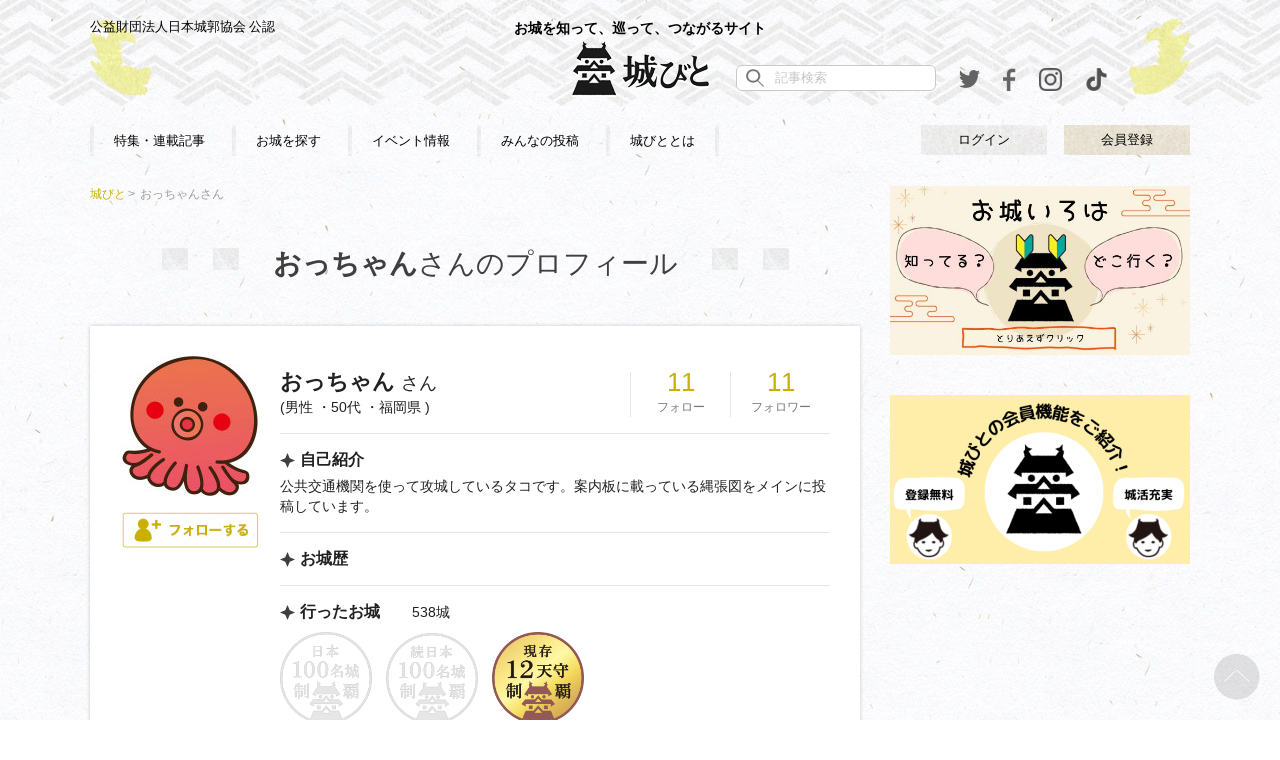

--- FILE ---
content_type: text/html
request_url: https://shirobito.jp/user/9bc2e04bf03f61574610aa4d8857ce54
body_size: 34429
content:
<!DOCTYPE html>
<html lang="ja">
    
<head>

<meta name="google-site-verification" content="vwx1cySZ2zdLH2wIb1nCSWE22x8jGV6HncMTqYCUOeU" />

<!-- Google Tag Manager -->
<script>(function(w,d,s,l,i){w[l]=w[l]||[];w[l].push({'gtm.start':
new Date().getTime(),event:'gtm.js'});var f=d.getElementsByTagName(s)[0],
j=d.createElement(s),dl=l!='dataLayer'?'&l='+l:'';j.async=true;j.src=
'https://www.googletagmanager.com/gtm.js?id='+i+dl;f.parentNode.insertBefore(j,f);
})(window,document,'script','dataLayer','GTM-W4FWN6F');</script>
<!-- End Google Tag Manager -->


        <meta charset="UTF-8">
        <meta name="viewport" content="width=device-width, initial-scale=1">
        <meta name="format-detection" content="telephone=no" />
        <meta name="keywords" content="城びと、お城、イベント、100名城、天守閣、戦国、城巡り、城めぐり">
<meta name="description" content="城びとの会員ページ。プロフィールを確認できます。">
<!-- og -->
<meta name="robots" content="noindex">
<meta property="og:title" content="[おっちゃん]さんのプロフィール - 城びと">
<meta property="og:type" content="website">
<meta property="og:description" content="城びとの会員ページ。プロフィールを確認できます。">
<meta property="og:url" content="https://shirobito.jp/user/9bc2e04bf03f61574610aa4d8857ce54">
<meta property="og:image" content="https://shirobito.jp/assets/img/oshirobito.png">
<meta property="og:site_name" content="城びと">
<!-- /og -->
<!-- tw og -->
<meta name="twitter:card" content="summary_large_image" />
<meta property="twitter:image" content="https://shirobito.jp/assets/img/oshirobito.png">
<!-- / tw og -->
<meta http-equiv="content-style-type" content="text/css" />
<link rel="shortcut icon" href="/assets/img/favicon.ico">
<title>[おっちゃん]さんのプロフィール - 城びと</title>
<link rel="apple-touch-icon" href="/assets/img/apple-touch-icon.png" />
	<link media="all" type="text/css" rel="stylesheet" href="https://shirobito.jp/assets/css/libs/normalize.css?1522661603" />

	<script type="text/javascript" src="https://shirobito.jp/assets/js/libs/jquery-3.1.1.min.js?1542697954"></script>

	<link media="all" type="text/css" rel="stylesheet" href="https://shirobito.jp/assets/css/libs/jquery-ui.min.css?1522661602" />

    	<link media="screen, projection" type="text/css" rel="stylesheet" href="https://shirobito.jp/assets/css/page/user/default.css?1554111988" />

<script type="application/javascript" src="//anymind360.com/js/14971/ats.js"></script>
    
<script async src="//pagead2.googlesyndication.com/pagead/js/adsbygoogle.js"></script>
<script>
  (adsbygoogle = window.adsbygoogle || []).push({
    google_ad_client: "ca-pub-7019300095950622",
    enable_page_level_ads: true
  });
</script>
        <style type="text/css">
            .pc_view {
              display: block!important;
            }
            .sp_view {
              display: none!important;
            }

            @media screen and (max-width: 599px){
                .pc_view {
                    display: none!important;
                }
                .sp_view {
                    display: block!important;
                }
            }
        </style>
    

<!-- Global site tag (gtag.js) - Google Analytics -->
<script async src="https://www.googletagmanager.com/gtag/js?id=UA-104508304-1"></script>
<script>
  window.dataLayer = window.dataLayer || [];
  function gtag(){dataLayer.push(arguments);}
  gtag('js', new Date());

  gtag('config', 'UA-104508304-1');
</script>

<!--<script type="text/javascript" src="/js/ga.js"></script>-->

<script type="text/javascript" src="/js/jquery.scrolldepth.min.js"></script>
<script>
jQuery(function() {
  jQuery.scrollDepth();
});
</script>

</head>


    <body>
        <div id="fb-root"></div>
        <script type="text/javascript">
	function fuel_csrf_token()
	{
		if (document.cookie.length > 0)
		{
			var c_name = "csrf_token";
			c_start = document.cookie.indexOf(c_name + "=");
			if (c_start != -1)
			{
				c_start = c_start + c_name.length + 1;
				c_end = document.cookie.indexOf(";" , c_start);
				if (c_end == -1)
				{
					c_end=document.cookie.length;
				}
				return unescape(document.cookie.substring(c_start, c_end));
			}
		}
		return "";
	}
</script>

        <script>(function (d, s, id) {
                var js, fjs = d.getElementsByTagName(s)[0];
                if (d.getElementById(id))
                    return;
                js = d.createElement(s);
                js.id = id;
                js.src = "//connect.facebook.net/ja_JP/sdk.js#xfbml=1&version=v2.10";
                fjs.parentNode.insertBefore(js, fjs);
            }(document, 'script', 'facebook-jssdk'));</script>
        <header id="header">
            <div class="header_wrap">
    <div>
        <p class="recognition">公益財団法人日本城郭協会 公認</p>
        <a class="logo" href="/"><span class="logo_heading_text">お城を知って、巡って、つながるサイト</span><img loading="lazy" src="/assets/img/shirobito_logo.png" alt="城びとロゴ"></a>
        <div class="head_tools">
            <div class="search_box">
                <form action="https://shirobito.jp/article/search">
                    <input class="search_input" type="text" name="word" size="30" maxlength="50" value="" placeholder="記事検索">
                    <button class="search_submit" type="button" name="search_submit"></button>
                </form>
            </div>
            <div class="twitter sns"><a href="https://twitter.com/Shirobito_jp" target="_blank"><img style="width" src="/assets/img/twitter_icon_l.png" alt="twitter"></a></div>
<div class="facebook sns"><a href="https://www.facebook.com/%E5%9F%8E%E3%81%B3%E3%81%A8-830115047143544/" target="_blank"><img src="/assets/img/facebook_icon_l.png" alt="facebook"></a></div>
<div class="facebook sns"><a href="https://www.instagram.com/shirobito_jp/" target="_blank"><img src="/assets/img/instagram_icon.png" alt="instagram"></a></div>
<div class="facebook sns"><a href="https://www.tiktok.com/@shirobito2020" target="_blank"><img src="/assets/img/tictok_icon.png" alt="tiktok"></a></div>
<style>
@media screen and (max-width: 899px) {
  .user_content {
    width: 48%;
    vertical-align: middle;
  }
  .user_content .login {
    max-width: 150px;
  }
  .user_content .login a {
    line-height: 7vw;
    font-size: 13px;
  }
  .user_content .signup a {
    max-width: 150px;
  }
  .user_content .signup a {
    line-height: 7vw;
    font-size: 13px;
  }
  .header_wrap_s .head_tools_s {
    position: static;
    display: inline-flex;
    align-items: center;
    justify-content: flex-end;
    width: auto;
    margin: 0;
    line-height: 1;
    text-align: right;
  }
  .header_wrap_s .head_tools_s .search_submit {
    line-height: 1;
    width: auto;
    padding: 0;
  }
  .header_wrap_s .head_tools_s .sns {
    line-height: 1;
    width: auto;
    padding-left: 10px;
  }
  .header_wrap_s .head_tools_s .sns.facebook {
    line-height: 1;
    width: auto;
  }
  .header_wrap_s .head_tools_s .sns.facebook a img {
    height: 20px;
  }
  .header_wrap_s .head_tools_s .sns a {

  }
  .header_wrap_s .head_tools_s .sns a img {
    width: 20px;
    height: 20px;
    object-fit: contain;
  }
  .header_wrap_s .head_tools_s .search_submit img {
    width: 20px;
    height: 20px;
    object-fit: contain;
  }
}
</style>        </div>
    </div>
</div>  
<nav>
    <div class="nav">
        <ul>
            <li><a href="https://shirobito.jp/article">特集・連載記事</a></li>
            <li><a href="https://shirobito.jp/map">お城を探す</a></li>
            <li><a href="https://shirobito.jp/event">イベント情報</a></li>
            <li><a href="https://shirobito.jp/report">みんなの投稿</a></li>
                            <li><a href="https://shirobito.jp/about">城びととは</a></li>
        </ul>
        <div class="user_content">
            
            <div class="login">
                <a href="/members/login">ログイン</a>
            </div>
            <div class="signup">
                <a href="/members/register/">会員登録</a>
            </div>
                </div>
    </div>
</nav>
<div class="header_wrap_s">
    <div class="user_content">
     
        <div class="login">
            <a href="/members/login/">ログイン</a>
        </div>
        <div class="signup">
            <a href="/members/register/">会員登録</a>
        </div> 
        </div>
    <div class="head_tools_s">
        <button class="search_submit" type="button" name="search_submit">
            <span><img loading="lazy" src="/assets/img/search_icon_l.png" alt="検索アイコン"></span>
        </button>
        <div class="twitter sns"><a href="https://twitter.com/Shirobito_jp" target="_blank"><img style="width" src="/assets/img/twitter_icon_l.png" alt="twitter"></a></div>
<div class="facebook sns"><a href="https://www.facebook.com/%E5%9F%8E%E3%81%B3%E3%81%A8-830115047143544/" target="_blank"><img src="/assets/img/facebook_icon_l.png" alt="facebook"></a></div>
<div class="facebook sns"><a href="https://www.instagram.com/shirobito_jp/" target="_blank"><img src="/assets/img/instagram_icon.png" alt="instagram"></a></div>
<div class="facebook sns"><a href="https://www.tiktok.com/@shirobito2020" target="_blank"><img src="/assets/img/tictok_icon.png" alt="tiktok"></a></div>
<style>
@media screen and (max-width: 899px) {
  .user_content {
    width: 48%;
    vertical-align: middle;
  }
  .user_content .login {
    max-width: 150px;
  }
  .user_content .login a {
    line-height: 7vw;
    font-size: 13px;
  }
  .user_content .signup a {
    max-width: 150px;
  }
  .user_content .signup a {
    line-height: 7vw;
    font-size: 13px;
  }
  .header_wrap_s .head_tools_s {
    position: static;
    display: inline-flex;
    align-items: center;
    justify-content: flex-end;
    width: auto;
    margin: 0;
    line-height: 1;
    text-align: right;
  }
  .header_wrap_s .head_tools_s .search_submit {
    line-height: 1;
    width: auto;
    padding: 0;
  }
  .header_wrap_s .head_tools_s .sns {
    line-height: 1;
    width: auto;
    padding-left: 10px;
  }
  .header_wrap_s .head_tools_s .sns.facebook {
    line-height: 1;
    width: auto;
  }
  .header_wrap_s .head_tools_s .sns.facebook a img {
    height: 20px;
  }
  .header_wrap_s .head_tools_s .sns a {

  }
  .header_wrap_s .head_tools_s .sns a img {
    width: 20px;
    height: 20px;
    object-fit: contain;
  }
  .header_wrap_s .head_tools_s .search_submit img {
    width: 20px;
    height: 20px;
    object-fit: contain;
  }
}
</style>    </div>

</div>
<div class="search_ctrl clearfix">
    <button class="search_btn_close" type="button"><svg  xmlns="http://www.w3.org/2000/svg" xmlns:xlink="http://www.w3.org/1999/xlink" viewBox="0 0 24 24" width="24px" height="24px"><path fill-rule="evenodd"  fill="rgb(255, 255, 255)" d="M24.004,22.177 L22.348,23.822 L12.094,13.643 L1.652,24.008 L-0.004,22.363 L10.438,11.999 L-0.004,1.635 L1.652,-0.008 L12.094,10.356 L22.348,0.178 L24.004,1.821 L13.750,11.999 L24.004,22.177 Z"/>
</svg></button>
    <form action="https://shirobito.jp/article/search">
        <input class="search_input" type="text" name="word" size="30" maxlength="50" value=""  placeholder="記事検索">
        <button class="search_submit" type="button" name="search_submit">
    </form>
</div>
<div class="btn_nav_menu">
    <div class="icon_menu">
        <div class="bar"></div>
        <div class="bar"></div>
        <div class="bar"></div>
    </div>
    <span>メニュー</span>
</div>        </header>
        <div class="contents">
                        <main role="main" >
                <!--include page-->
                <article>
    <section class="profile_wrap">
        <div class="breadcrumbs">
            <ul>
                <li><a href="/">城びと</a></li>
                                    <li class="current">おっちゃんさん</li>
                            </ul>
        </div>
                    <div class="page_title">
                <h1><span>おっちゃん</span>さん<br>のプロフィール</h1>
            </div>
        
        <div class="profile_top clearfix">
            <div class="portrait_wrap clearfix">
                <figure class="portrait">
                                            <img src="https://shirobito.jp/assets/img/upload/profile/2017/12/209_b9a3de7ccccda40eac868eef3c2a92a5.jpg" alt="">
                                                            <div class="btn_follow_pc btn_follow">
                        <p class="btn follow" data-user-id="209"></p>
                    </div>
                                    </figure>
                <div class="user_name_sp">
                                            <h2 class="user_name"><span>おっちゃん</span>さん</h2>
                    
                    <p class="profile_simple">
                        (男性                        ・50代
                        ・福岡県                        )</p>
                </div>
            </div>
            <div class="info">
                <div class="user_header clearfix">
                    <div class="name_wrap">
                                                    <h2 class="user_name"><span>おっちゃん</span>さん
                            </h2>
                                                <p class="profile_simple">
                            (男性                            ・50代
                            ・福岡県                            )</p>
                    </div>
                    <div class="count_follow">
                        <a href="https://shirobito.jp/user/follow/9bc2e04bf03f61574610aa4d8857ce54/0">11<br><span class="unit">フォロー</span></a>
                    </div>
                    <div class="count_follower">
                        <a href="https://shirobito.jp/user/follow/9bc2e04bf03f61574610aa4d8857ce54/1"><span class="count_follower_str">11</span><br><span class="unit">フォロワー</span></a>
                    </div>
                                            <div class="btn_follow_sp ">
                            <p class="btn  follow" data-user-id="209"></p>
                        </div>
                                    </div>
                <ul class="profile_detail">
                    <li class="introduction clearfix">
                        <h3 class="heading">自己紹介</h3>
                        <p>公共交通機関を使って攻城しているタコです。案内板に載っている縄張図をメインに投稿しています。</p>
                    </li>
                    <li class="oshiro_reki clearfix">
                        <h3 class="heading">お城歴</h3>
                        <p></p>
                    </li>
                    <li class="visited_count clearfix">
                        <div class="heading_wrap clearfix">
                            <h3 class="heading">行ったお城</h3>
                            <p>538城</p>
                        </div>
                        <ul class="medal_wrap clearfix">
                            <li class="medal japan_top100_castle "></li>
                            <li class="medal sequel_japan_top100_castle "></li>
                            <li class="medal existing_12_castle_towers on"></li>
                        </ul>
                    </li>
                    <li class="fav_era clearfix">
                        <h3 class="heading">好きな時代</h3>
                        <p></p>
                    </li>
                    <li class="fav_samurai clearfix">
                        <h3 class="heading">好きな武将</h3>
                        <p></p>
                    </li>
                </ul>
            </div>
        </div>
        <div class="visited_record">
    <div class="clearfix">
        <h3 class="heading">お城めぐりの記録</h3>
        <div class="btn_to_post">
                        <a class="button" href="https://shirobito.jp/report/post"></a>
            
        </div>
    </div>
    <div class="castle_list_wrap">
        <input id="ctrl_went" class="ctrl_tab" type="radio" name="castle_tab"><!--
        --><label class="castle_tab_label" for="ctrl_went">行ったお城一覧</label><!--
        --><input id="ctrl_interest" class="ctrl_tab" type="radio" name="castle_tab"><!--
        --><label class="castle_tab_label" for="ctrl_interest">行ってみたいお城一覧</label><!--
        --><input id="ctrl_post" class="ctrl_tab" type="radio" name="castle_tab" checked><!--
        --><label class="castle_tab_label" for="ctrl_post">投稿一覧</label>
        <figure class="line_tab"><img src="/assets/img/user/line_tab.png"></figure>
        <div class="panel_wrap">
            <div id="panel_went" class="panel">
                <div class="sub_wrap clearfix">
                                    </div>
                <div class="btn_article_more">
                    <button type="button" data-href="https://shirobito.jp/user/209/castles-went"></button>
                </div>
            </div>
            <div id="panel_interest" class="panel">
                <div class="sub_wrap clearfix">
                                     </div>
                <div class="btn_article_more">
                    <button type="button" data-href="https://shirobito.jp/user/209/castles-want-to-go"></button>
                </div>
            </div>
            <div id="panel_post" class="panel">
                <ul class="article_wrap">
                                     </ul>
                <div class="btn_article_more">
                    <button type="button" data-href="https://shirobito.jp/user/209/posted"></button>
                </div>
                <div id="likeModalArea">
                    <div class="modalWindow">
                        <p class="likeModalClose">✕</p>
                        <div class="header">
                            <p class="title"><span class="like_count"></span>人が「いいね」しています。</p>
                        </div>
                        <ul class="user_list"></ul>
                    </div>
                </div>
                            </div>
        </div>
    </div>
</div>
    </section>
</article>
            </main>
                        <div class="sidebar">
            <div class="side_ad_1">
            <figure>
                <a href="https://shirobito.jp/article/rensai/57">
                    <img loading="lazy" class="banner_img" src="/assets/img/oshiro_iroha_pc.jpg" alt="お城いろは">
                </a>
            </figure>
        </div>
                <div class="side_ad_1" style="padding: 0px">
            <figure>
                <a href="https://shirobito.jp/article/1566">
                    <img loading="lazy" class="banner_img" src="/assets/img/member_intro_banner_pc.png" alt="城びとの会員機能をご紹介！">
                </a>
            </figure>
        </div>
            <div class="side_ad_1">
    <!-- PCサイドメニュー上部バナー -->
    <ins class="adsbygoogle ads_responsive_2"
         style="display:inline-block"
         data-ad-client="ca-pub-7019300095950622"
         data-ad-slot="3048477623"></ins>
    <script>
        (adsbygoogle = window.adsbygoogle || []).push({});
    </script>
</div>
            <div class="sp_ad_2">
    <!-- SPサイド下部バナー -->
    <ins class="adsbygoogle ads_responsive_3"
         style="display:inline-block"
         data-ad-client="ca-pub-7019300095950622"
         data-ad-slot="5476821103"></ins>
    <script>
        (adsbygoogle = window.adsbygoogle || []).push({});
    </script>
</div>
            <section class="attention">
        <h2 class="side_heading">オススメ記事</h2>
        <ul>
                        <li>
                <a href="https://shirobito.jp/article/%E6%9D%BE%E6%B1%9F%E5%9F%8E%E8%B2%B8%E5%88%87%E3%81%A7%E8%8A%B1%E7%81%AB%E9%91%91%E8%B3%9E%E3%81%A7%E3%81%8D%E3%82%8B%E3%81%8B%E3%82%82%EF%BC%81DanDanBANK%E3%82%AD%E3%83%A3%E3%83%B3%E3%83%9A%E3%83%BC%E3%83%B3%E7%B4%B9%E4%BB%8B">
                    <div class="tmb">
                        <figure>
                            <img loading="lazy" src="https://shirobito.jp/assets/img/upload/article/2025/12/692d4119661e81764573465_thumbnail.jpg" alt="DanDanBank">
                        </figure>
                        <p class="article_pr">PR</p>                    </div>
                    <div>
                        <p class="line_clamp">松江城貸切で花火鑑賞できるかも！DanDanBANKキャンペーン紹介</p>
                    </div>
                </a>
            </li>
                        <li>
                <a href="https://shirobito.jp/article/%E7%8F%BE%E5%AD%9812%E5%A4%A9%E5%AE%88%E3%83%BB%E5%9B%BD%E5%AE%9D5%E5%9F%8E%E4%B8%80%E8%A6%A7%E3%83%AA%E3%82%B9%E3%83%88">
                    <div class="tmb">
                        <figure>
                            <img loading="lazy" src="https://shirobito.jp/assets/img/upload/article/2024/08/66b3394e527831723021646_thumbnail.jpg" alt="現存12天守国宝5城">
                        </figure>
                                            </div>
                    <div>
                        <p class="line_clamp">現存12天守・国宝5城一覧リスト</p>
                    </div>
                </a>
            </li>
                        <li>
                <a href="https://shirobito.jp/article/%E6%97%A5%E6%9C%AC100%E5%90%8D%E5%9F%8E%E3%83%BB%E7%B6%9A%E6%97%A5%E6%9C%AC100%E5%90%8D%E5%9F%8E%E4%B8%80%E8%A6%A7%E3%83%AA%E3%82%B9%E3%83%88">
                    <div class="tmb">
                        <figure>
                            <img loading="lazy" src="https://shirobito.jp/assets/img/upload/article/2023/07/64b6553aaefa41689670970_thumbnail.jpg" alt="日本100名城続日本100名城一覧リスト">
                        </figure>
                                            </div>
                    <div>
                        <p class="line_clamp">日本100名城・続日本100名城一覧リスト</p>
                    </div>
                </a>
            </li>
                    </ul>
    </section>
        <div id="ad2" class="pc_view"></div>
        <section class="ranking">
        <h2 class="side_heading">記事ランキング</h2>
        <ol>
                        <li>
                <a href="https://shirobito.jp/article/%E3%81%8A%E5%9F%8E%E3%81%AE%E3%81%94%E6%9C%B1%E5%8D%B0%EF%BC%81%EF%BC%9F%E7%99%BB%E5%9F%8E%E8%A8%98%E5%BF%B5%E3%81%AB%E3%80%8C%E5%BE%A1%E5%9F%8E%E5%8D%B0%E3%80%8D%E3%82%92%E9%9B%86%E3%82%81%E3%81%A6%E3%81%BF%E3%81%BE%E3%81%9B%E3%82%93%E3%81%8B%EF%BC%9F">
                    <div class="tmb">
                        <figure>
                            <img loading="lazy" src="https://shirobito.jp/assets/img/upload/article/2019/11/5dd35ebd776141574133437_thumbnail.jpg" alt="御城印">
                        </figure>
                                            </div>
                    <div>
                        <p class="line_clamp">お城のご朱印！？登城記念に「御城印」を集めてみませんか？</p>
                    </div>
                </a>
            </li>
                        <li>
                <a href="https://shirobito.jp/article/%E7%AC%AC29%E5%9B%9E%E3%80%90%E9%91%91%E8%B3%9E%E3%80%91%E5%9B%BD%E5%AE%9D%E5%A4%A9%E5%AE%885%E5%9F%8E%E3%81%A3%E3%81%A6%E3%81%A9%E3%81%86%E3%82%84%E3%81%A3%E3%81%A6%E9%81%B8%E3%81%B0%E3%82%8C%E3%81%9F%E3%81%AE%EF%BC%9F%E3%80%80%E5%9B%BD%E5%AE%9D%E3%81%A8%E9%87%8D%E8%A6%81%E6%96%87%E5%8C%96%E8%B2%A1%E3%81%AE%E9%81%95%E3%81%84%E3%81%A3%E3%81%A6%EF%BC%9F">
                    <div class="tmb">
                        <figure>
                            <img loading="lazy" src="https://shirobito.jp/assets/img/upload/article/2018/07/5b4d4ea30c0b61531793059_thumbnail.jpg" alt="">
                        </figure>
                                            </div>
                    <div>
                        <p class="line_clamp">第29回【鑑賞】国宝天守5城ってどうやって選ばれたの？　国宝と重要文化財の違いって？</p>
                    </div>
                </a>
            </li>
                        <li>
                <a href="https://shirobito.jp/article/%E3%80%901%E4%BD%8D%EF%BD%9E10%E4%BD%8D%E7%B7%A8%E3%80%91%E3%80%8C%E5%9B%BD%E6%B0%9110%E4%B8%87%E4%BA%BA%E3%81%8C%E3%82%AC%E3%83%81%E6%8A%95%E7%A5%A8%EF%BC%81%E6%88%A6%E5%9B%BD%E6%AD%A6%E5%B0%86%E7%B7%8F%E9%81%B8%E6%8C%99%E3%80%8D%E3%83%99%E3%82%B9%E3%83%8830%E3%81%AE%E9%A0%86%E4%BD%8D%E7%B5%90%E6%9E%9C%E7%99%BA%E8%A1%A8%EF%BC%81">
                    <div class="tmb">
                        <figure>
                            <img loading="lazy" src="https://shirobito.jp/assets/img/upload/article/2019/12/5e07479a48b631577535386_thumbnail.png" alt="戦国武将総選挙">
                        </figure>
                                            </div>
                    <div>
                        <p class="line_clamp">【1位～10位編】「国民10万人がガチ投票！戦国武将総選挙」ベスト30の順位結果発表！</p>
                    </div>
                </a>
            </li>
                        <li>
                <a href="https://shirobito.jp/article/%E3%80%901%E4%BD%8D%EF%BD%9E10%E4%BD%8D%E7%B7%A8%E3%80%91%E3%80%8C%E3%81%8A%E5%9F%8E%E5%A5%BD%E3%81%8D%EF%BC%91%E4%B8%87%E4%BA%BA%E3%81%8C%E3%82%AC%E3%83%81%E3%81%A7%E6%8A%95%E7%A5%A8%EF%BC%81%E3%81%8A%E5%9F%8E%E7%B7%8F%E9%81%B8%E6%8C%99%E3%80%8D%E3%83%99%E3%82%B9%E3%83%8830%E3%81%AE%E9%A0%86%E4%BD%8D%E7%B5%90%E6%9E%9C%E7%99%BA%E8%A1%A8%EF%BC%81">
                    <div class="tmb">
                        <figure>
                            <img loading="lazy" src="https://shirobito.jp/assets/img/upload/article/2019/03/5c94bf0fad67e1553252111_thumbnail.jpg" alt="お城総選挙">
                        </figure>
                                            </div>
                    <div>
                        <p class="line_clamp">【1位～10位編】「お城好き１万人がガチで投票！お城総選挙」ベスト30の順位結果発表！</p>
                    </div>
                </a>
            </li>
                        <li>
                <a href="https://shirobito.jp/article/%E7%AC%AC24%E5%9B%9E%E3%80%90%E6%AD%B4%E5%8F%B2%E3%80%91%E7%8F%BE%E5%AD%98%E5%A4%A9%E5%AE%88%E3%81%AF%E3%81%AA%E3%81%9C12%E5%9F%8E%E3%81%97%E3%81%8B%E6%AE%8B%E3%81%A3%E3%81%A6%E3%81%84%E3%81%AA%E3%81%84%E3%81%AE%EF%BC%9F">
                    <div class="tmb">
                        <figure>
                            <img loading="lazy" src="https://shirobito.jp/assets/img/upload/article/2018/06/5b31dceda75d11529994477_thumbnail.jpg" alt="">
                        </figure>
                                            </div>
                    <div>
                        <p class="line_clamp">第24回【歴史】現存天守はなぜ12城しか残っていないの？</p>
                    </div>
                </a>
            </li>
                    </ol>
    </section>
        <div class="side_ad_2">
    <!--    sample AdSense-->
    <!--
            <style>
            .ads_responsive_4 { width: 320px; height: 250px; }
            @media(max-width: 899px) { .ads_responsive_4 { width: 0px; height: 0px; } }
            </style>
    -->
    <!-- PCサイドメニュー中部 -->
    <ins class="adsbygoogle ads_responsive_4"
         style="display:inline-block"
         data-ad-client="ca-pub-7019300095950622"
         data-ad-slot="5752153276"></ins>
    <script>
        (adsbygoogle = window.adsbygoogle || []).push({});
    </script>
</div>
        <div class="banner">
        <ul>
          <li><a href="https://www.gogin.co.jp/dandanbank/lp/teiki-hanabi-202510/" target="_blank"><img loading="lazy" class="banner_img" src="/assets/img/teiki-hanabi-202510_pc.jpg" alt="国宝松江城天守貸切！花火観覧定期預金キャンペーン"></a></li>
          <li><a href="https://shirobito.jp/article/rensai/57" target="_blank"><img loading="lazy" class="banner_img sp_view" src="/assets/img/oshiro_iroha_sp.jpg" alt="お城いろは"></a></li>
          <li><a href="http://www.shiroexpo.jp/" target="_blank"><img loading="lazy" class="banner_img" src="/assets/img/expo2025_sp.jpg" alt="EXPO"></a></li>
          <li><a href="https://shirouta.sakura.ne.jp/wp/" target="_blank"><img loading="lazy" class="banner_img" src="/assets/img/shirouta_bnr_pc.jpg" alt="しろうたカフェ"></a></li>
          <li><a href="https://shirobito.jp/article/rensai/2"><img loading="lazy" class="banner_img" src="/assets/img/banner_introduction_pc.gif" alt="城びと入門"></a></li>
          <li><a href="https://shirobito.stores.jp" target="_blank"><img loading="lazy" class="banner_img" src="/assets/img/shirobitostore_banner_pc.png" alt="城びとストア"></a></li>
          <li><a href="https://store.shopping.yahoo.co.jp/shirobito/" target="_blank"><img loading="lazy" class="banner_img" src="/assets/img/shirobito_yahooshop_pc.png" alt=""></a></li>
          <li><a href="https://shirobito.jp/article/708" target="_blank"><img loading="lazy" class="banner_img" src="/assets/img/jichitaikigyou_gojoin_pc.png" alt=""></a></li>
          <li><a href="http://jokaku.jp/" target="_blank"><img loading="lazy" class="banner_img" src="/assets/img/banner_jokaku_pc.png" alt="日本城郭協会"></a></li>
        </ul>
    </div>
        <div class="banner">
        <ul>
                    <li><a href="https://shirobito.jp/friends"><img loading="lazy" class="banner_img" src="/assets/img/banner_company_link_pc.png?20210317" alt="企業サイト"></a></li>
        </ul>
    </div>
</div>
   
                    </div>
        <footer class="clear">
            <div class="footer_ad">
    <!-- PCフッターバナー -->
    <ins class="adsbygoogle ads_responsive_5"
         style="display:inline-block"
         data-ad-client="ca-pub-7019300095950622"
         data-ad-slot="2051747264"></ins>
    <script>
        (adsbygoogle = window.adsbygoogle || []).push({});
    </script>
</div>
<p class="pagetop">
    <a href="#header">
        <svg
            xmlns="http://www.w3.org/2000/svg"
            xmlns:xlink="http://www.w3.org/1999/xlink"
            width="46.5px" height="46.5px">
            <path fill-rule="evenodd"  fill-opacity="0.11" fill="rgb(0, 0, 0)"
                  d="M23.000,-0.000 C35.703,-0.000 46.000,10.297 46.000,23.000 C46.000,35.702 35.703,46.000 23.000,46.000 C10.297,46.000 -0.000,35.702 -0.000,23.000 C-0.000,10.297 10.297,-0.000 23.000,-0.000 Z"/>
            <path fill-rule="evenodd"  stroke="rgb(255, 255, 255)" stroke-width="1px" stroke-linecap="butt" stroke-linejoin="miter" fill="none"
                  d="M10.011,28.293 L23.000,15.996 L35.989,28.293 "/>
        </svg>
    </a>
</p>
<div class="footer_wrap">
    <div class="footer_wrap_s">
        <div class="footer_navi_wrap">
            <ul class="footer_navi">
                <li><a href="https://shirobito.jp/faq">よくある質問（FAQ）</a></li>
                <li><a href="https://shirobito.jp/advertisement">広告掲載について</a></li>
                <li><a href="https://shirobito.jp/mouth_guide">投稿のガイドライン</a></li>
                <li><a href="https://shirobito.jp/rules">利用規約</a></li>
                <li><a href="http://www.tfc.co.jp/privacy/" target="_blank">プライバシーポリシー</a></li>
                <li><a href="https://shirobito.jp/contact">お問い合わせ</a></li>
                <li><a href="https://shirobito.jp/about#section_company">運営会社</a></li>
            </ul>
        </div>
        <p class="footer_note">「日本100名城・続日本100名城」は公益財団法人日本城郭協会選定</p>
        <div class="copyright">© 2017 shirobito</div>
    </div>
</div>        </footer>
        <div class="basic_dialog hide">
            <div class="dialog_wrap">
              <p class="text">システム利用停止ユーザーです。ログアウトか退会を行ってください。</p>
              <div class="btn_wrap clearfix">
                <p class="btn_1">
                    <a href="/members/logout"><button type="button">ログアウト</button></a>
                </p>
                <p class="btn_2">
                    <a href="/members/account/cancel"><button type="button">退会</button></a>
                </p>
              </div>
            </div>
        </div>
        <div class="globalheader_bg"></div>
        <script src="//maps.googleapis.com/maps/api/js?key=AIzaSyAB6cpCC4ecPwkmR9yV5DeTCwddhXJj-ms"></script>
        	<script type="text/javascript" src="https://shirobito.jp/assets/js/libs/infobox.js?1542697954"></script>

        	<script type="text/javascript" src="https://shirobito.jp/assets/js/script.js?1575624828"></script>

        	<script type="text/javascript" src="https://shirobito.jp/assets/js/common.js?1575621679"></script>

        	<script type="text/javascript" src="https://shirobito.jp/assets/js/api.js?1542697954"></script>

        	<script type="text/javascript" src="https://shirobito.jp/assets/js/libs/markerclusterer.js?1542697954"></script>

                    	<script type="text/javascript" src="https://shirobito.jp/assets/js/page/user/index.js?1575624033"></script>

                            

<script id="tagjs" type="text/javascript">
  (function () {
    var tagjs = document.createElement("script");
    var s = document.getElementsByTagName("script")[0];
    tagjs.async = true;
    tagjs.src = "//s.yjtag.jp/tag.js#site=sABvMfW";
    s.parentNode.insertBefore(tagjs, s);
  }());
</script>
<noscript>
  <iframe src="//b.yjtag.jp/iframe?c=sABvMfW" width="1" height="1" frameborder="0" scrolling="no" marginheight="0" marginwidth="0"></iframe>
</noscript>

<!-- Google Tag Manager (noscript) -->
<noscript><iframe src="https://www.googletagmanager.com/ns.html?id=GTM-W4FWN6F"
height="0" width="0" style="display:none;visibility:hidden"></iframe></noscript>
<!-- End Google Tag Manager (noscript) -->

</body>
</html>

--- FILE ---
content_type: text/html; charset=utf-8
request_url: https://www.google.com/recaptcha/api2/aframe
body_size: 183
content:
<!DOCTYPE HTML><html><head><meta http-equiv="content-type" content="text/html; charset=UTF-8"></head><body><script nonce="f0RvqgfAEdMNDMoGOpWxrg">/** Anti-fraud and anti-abuse applications only. See google.com/recaptcha */ try{var clients={'sodar':'https://pagead2.googlesyndication.com/pagead/sodar?'};window.addEventListener("message",function(a){try{if(a.source===window.parent){var b=JSON.parse(a.data);var c=clients[b['id']];if(c){var d=document.createElement('img');d.src=c+b['params']+'&rc='+(localStorage.getItem("rc::a")?sessionStorage.getItem("rc::b"):"");window.document.body.appendChild(d);sessionStorage.setItem("rc::e",parseInt(sessionStorage.getItem("rc::e")||0)+1);localStorage.setItem("rc::h",'1769770149374');}}}catch(b){}});window.parent.postMessage("_grecaptcha_ready", "*");}catch(b){}</script></body></html>

--- FILE ---
content_type: text/css
request_url: https://shirobito.jp/assets/css/libs/normalize.css?1522661603
body_size: 1285
content:
@charset "utf-8";

@import url(https://fonts.googleapis.com/css?family=Raleway:700,800,900,600,500,400,300,200,100);
@import url(https://fonts.googleapis.com/css?family=Noto+Sans:400,700);


/* normalize
---------------------------------------------------- */
body,div,
dl,dt,dd,
ul,ol,li,
h1,h2,h3,h4,h5,h6,
table,td,th,
pre,code,
form,fieldset,legend,input,textarea,
p,blockquote,
article, aside, canvas, details, figcaption, figure,
footer, header, hgroup, menu, nav, section, summary,
time, mark, audio, video {
  margin: 0;
  padding: 0;
  font-weight: normal;
}
article,aside,details,figcaption,figure,
footer,header,hgroup,menu,nav,section {
  display: block;
}
body {
  font-size: small;
  line-height: 1;
}
table {
  border-collapse: collapse;
  border-spacing: 0;
}
fieldset,img {
  border: 0;
}
address,caption,cite,code,dfn,th,var {
  font-style: normal;
  font-weight: normal;
}
ol,ul {
  list-style: none;
}
caption,th {
  text-align: left;
}
input, textarea, select {
  font-family: inherit;
  font-weight: inherit;
  font-size: 100%;
}
h1,h2,h3,h4,h5,h6 {
  font-size: 100%;
}

img {
  vertical-align: top;
}

/* clearfix
---------------------------------------------------- */
.clearfix {
  zoom:1;
}
.clearfix:after {
  content: "";
  display: block;
  clear: both;
}

--- FILE ---
content_type: text/css
request_url: https://shirobito.jp/assets/css/page/user/default.css?1554111988
body_size: 149787
content:
body{font-family:-apple-system,BlinkMacSystemFont,"Helvetica Neue","ヒラギノ角ゴ ProN W3",Hiragino Kaku Gothic ProN,Arial,"メイリオ",Meiryo,sans-serif;background-image:url(../../../img/pattern.png);background-repeat:repeat}h1{font-size:28px}.border_heading{color:#3f3f3f;font-family:"游明朝",YuMincho,"ヒラギノ明朝 ProN W3","Hiragino Mincho ProN","HGS明朝E",serif;font-size:18px;background-image:url(../../../img/heading_bottom.png);background-repeat:repeat-x;background-position:bottom center;padding:0 0 10px;margin:0 0 20px;display:inline-block}.event_feature .border_heading{background-image:url(../../../img/heading_bottom_pickup.png)}a{color:#000;line-height:1.4em;text-decoration:none}a :hover{color:#cab003}img,svg{vertical-align:bottom}.basic_dialog{position:fixed;top:0;left:0;right:0;bottom:0;background-color:rgba(0,0,0,0.5);z-index:10}.basic_dialog .dialog_wrap{margin:0 20%;margin-top:calc(50vh - 10%);width:60%;max-width:600px;font-size:18px;color:#3f3f3f;text-align:center;background-color:#fff;box-shadow:0px 0px 4px 0px rgba(0,0,0,0.5);border-radius:10px}.basic_dialog .dialog_wrap .text{padding:10% 0}.basic_dialog .dialog_wrap .btn_wrap{border-top:1px solid #3f3f3f}.basic_dialog .dialog_wrap .btn_wrap .btn_1{float:left;width:50%;border-right:1px solid #3f3f3f;box-sizing:border-box}.basic_dialog .dialog_wrap .btn_wrap .btn_1 button{border:none;background-color:transparent;cursor:pointer;padding:5% 0;width:100%;color:#3f3f3f;font-size:18px}.basic_dialog .dialog_wrap .btn_wrap .btn_1 button:hover{opacity:0.7}.basic_dialog .dialog_wrap .btn_wrap .btn_2{float:left;width:50%;font-size:18px;box-sizing:border-box}.basic_dialog .dialog_wrap .btn_wrap .btn_2 button{border:none;background-color:transparent;cursor:pointer;padding:5% 0;width:100%;color:#3f3f3f;font-size:18px}.basic_dialog .dialog_wrap .btn_wrap .btn_2 button:hover{opacity:0.7}.basic_dialog.hide{display:none}.contents{width:1100px;max-width:1100px;margin:25px auto 0}.contents .sp_ad_1,.contents .sp_ad_2{width:100%}.contents .sp_ad_1 img,.contents .sp_ad_2 img{width:93.75%}.contents a img{width:100%}.contents .search_box{margin-top:20px}main{width:70%;float:left}#map{width:100%;max-width:770px;height:420px;margin:12px 0}#map #content{display:table;width:100%}#map .infoBox{position:relative;padding:14px;width:280px !important;background-color:rgba(0,0,0,0.7)}#map .infoBox:after{content:'';position:absolute;bottom:-52px;right:0;left:calc(50% - 24px);height:52px;width:48px;background:url(../../../img/map_balloon_bg.png) center top no-repeat}#map .infoBox>img{position:absolute !important;top:14px;right:14px}#map .infoBox .map_castle_img{display:table-cell;width:144px;height:144px;background-size:cover;background-position:center center}#map .infoBox .map_castle_info{display:table-cell;padding-left:14px;color:#fff;font-size:16px;vertical-align:bottom}#map .infoBox .map_castle_info .map_castle_name{color:#fff;border-bottom:solid 1px #fff;font-size:20px;font-weight:600;margin-bottom:4px;line-height:1em;display:inline-block}#map .infoBox .map_castle_info .map_castle_name:hover{color:#cab003;border-bottom:solid 1px #cab003}.sub_wrap .title{padding:10px}.line_clamp{line-height:1.5;height:3em;position:relative;overflow:hidden}.sub{width:32.04%;float:left;margin-right:1.94%;margin-bottom:1.94%;background-color:#fff}.sub a .tmb{position:relative;overflow:hidden;width:100%;float:left;margin-right:1%}.sub a .tmb figure{position:absolute;top:0;left:0;bottom:0;right:0}.sub a .tmb:before{content:'';display:block;padding-top:58%}.sub a .tmb img{position:absolute;top:50%;left:50%;-webkit-transform:translate(-50%, -50%);-ms-transform:translate(-50%, -50%);transform:translate(-50%, -50%)}.sub a .tmb.portrait img{height:auto;width:100%}.sub a .tmb.landscape img{height:100%;width:auto}.sub a .read_more{position:absolute;top:0;left:-100%;z-index:2;width:100%;height:100%;background-color:rgba(0,0,0,0.6);-webkit-transition:.3s;transition:.3s;opacity:1}.sub a .read_more p{color:#fff;text-align:center;position:relative;top:50%;margin-top:-0.5em}.sub a:hover{color:#cab003}.sub a:hover span{border-bottom:solid 1px #cab003}.sub a:hover .read_more{top:0;left:0}.sub a:hover .article.info span{border-bottom:none}.sub:nth-child(3n){margin-right:0}.search,.event,.feature,.books,.related_article,.castle_info,.post_photo{margin-top:60px}.search .main_img,.event .main_img,.feature .main_img,.books .main_img,.related_article .main_img,.castle_info .main_img,.post_photo .main_img{width:100%}.post_list.col_5 li{float:left;margin-right:2.7%;margin-bottom:2.7%;width:17.84%}.post_list.col_5 li:nth-child(5n){margin-right:0}.post_list.col_4_pc li{float:left;margin-right:2%;width:23.5%;margin-bottom:26px}.post_list.col_4_pc li:nth-child(4n){margin-right:0}.post_list.col_4_pc.minimum li:nth-child(n+5){display:none}.table_img_l{display:table;padding:12px 14px 14px;width:100%;box-sizing:border-box}.table_img_l>*:first-child{display:block;vertical-align:top;overflow:hidden;position:relative}.table_img_l>*:first-child:before{content:"";padding-top:100%;display:block}.table_img_l>*:last-child{display:table-cell;text-align:left;vertical-align:top;padding-left:1em;width:70%}.table_img_l .tmb{position:absolute;top:0;left:0;bottom:0;right:0}.table_img_l .tmb img{position:absolute;top:50%;left:50%;-webkit-transform:translate(-50%, -50%);-ms-transform:translate(-50%, -50%);transform:translate(-50%, -50%)}.pagetop{display:block;margin:0 20px 20px 0;width:1100px;margin:0 auto}.pagetop a{z-index:98;position:fixed;bottom:20px;right:20px}.clear{clear:both}.btn_round_ms{display:inline-block;text-align:right;width:100%}.btn_round_ms a{padding:10px 0;background:url(../../../img/btn_round_ms.png) center center no-repeat;background-size:contain;width:145px;height:40px;display:inline-block;text-align:center;line-height:40px}.btn_round_ms a:hover{opacity:0.8;color:#514815}.btn_round_ms.center{text-align:center}.btn_round_ml a{background:url(../../../img/btn_round_ml.png) center center no-repeat;width:234px;height:40px;display:inline-block;text-align:center;line-height:40px}.btn_round_ml a:hover{opacity:0.8;color:#514815}.btn_round_ls{display:inline-block;text-align:right;width:100%}.btn_round_ls a{padding:10px 0;background:url(../../../img/btn_round_ls.png) center center no-repeat;width:184px;height:50px;display:inline-block;text-align:center;line-height:50px}.none{display:none}.contents .search_input{background-image:url(../../../img/search_icon.png);background-size:18px 18px;background-repeat:no-repeat;background-position:left 12px center;line-height:12px;width:440px;border-radius:6px;border:solid 1px #c9c9c9;padding:0 0 0 36px;box-sizing:border-box;height:28px}.contents .search_submit{background-image:url(../../../img/search_btn_bg.png);background-repeat:no-repeat;border:none;border-radius:6px;height:28px;cursor:pointer;text-align:center;padding:0;line-height:28px;vertical-align:top;width:70px}.contents .search_submit:hover{opacity:0.8}.contents .placeholder{color:#c9c4c4}input[type=radio]{display:none}input[type="text"]:focus{outline:0}button[type="button"]:focus{outline:0}.radio{box-sizing:border-box;-webkit-transition:background-color 0.2s linear;transition:background-color 0.2s linear;position:relative;display:inline-block;padding:6px 16px 6px 28px;border-radius:8px;vertical-align:middle;cursor:pointer}.radio:hover:after{border-color:#cab003}.radio:after{bottom:6px;-webkit-transition:border-color 0.2s linear;transition:border-color 0.2s linear;position:absolute;left:0px;bottom:5px;display:block;margin-top:-10px;width:18px;height:18px;border:1px solid #c9c9c9;border-radius:10px;content:'';box-sizing:border-box}.radio:before{bottom:10px;-webkit-transition:opacity 0.2s linear;transition:opacity 0.2s linear;position:absolute;left:4px;bottom:9px;display:block;margin-top:-5px;width:10px;height:10px;border-radius:50%;background-color:#cab003;content:'';opacity:0}input[type=radio]:checked+.radio:before{opacity:1}.pager{margin-top:36px;overflow:hidden}.pager .prev_btn,.pager .next_btn{background-image:url(../../../img/pager_ctrl_bg.png);background-repeat:no-repeat;background-position:center center;background-size:contain;width:112px;line-height:20px;text-align:center}.pager .prev_btn.min,.pager .next_btn.min{background-image:url(../../../img/pager_num_bg.png);width:auto}.pager ul{list-style:none;position:relative;left:50%;float:left}.pager li{position:relative;left:-50%;float:left;margin-right:4px}.pager li span{display:block;padding:0.6em 1em;line-height:1.4em}.pager li .self{color:#9a9a9a}.pager li a{background-image:url(../../../img/pager_num_bg.png);background-repeat:no-repeat;background-position:center center;background-size:contain;display:block;padding:0.6em 1em}.pager li a:hover{color:#cab003}.pager_sp{display:none}.impression .imp_user{float:left;color:#787878;position:relative;width:70px}.impression .imp_user.seceder .icon_wrap{cursor:default}.impression .imp_user.seceder .icon_wrap:hover{opacity:1.0}.impression .imp_user .icon_wrap{position:relative;display:inline-block;width:70px;height:70px;border-radius:4px;box-shadow:0px 0px 4px 0px rgba(78,78,78,0.27)}.impression .imp_user .icon_wrap:hover{opacity:0.8}.impression .imp_user .icon_wrap>div{position:absolute;top:0;right:0;width:100%;overflow:hidden}.impression .imp_user .icon_wrap>div:before{content:"";padding-top:100%;display:block}.impression .imp_user .icon_wrap.portrait img{width:100%;height:auto}.impression .imp_user .icon_wrap.landscape img{width:auto;height:100%}.impression .imp_user figure{position:absolute;top:0;left:0;bottom:0;right:0}.impression .imp_user figure img{border:1px solid #e7e7e7;position:absolute;top:50%;left:50%;-webkit-transform:translate(-50%, -50%);-ms-transform:translate(-50%, -50%);transform:translate(-50%, -50%);box-sizing:border-box}.impression .imp_user a:hover{color:#cab003}.impression .imp_user .imp_user_text{text-align:center;color:#000;line-height:1.4em}.impression .post_date{float:right;color:#9a9a9a}.impression .post_date_sp{display:none}.impression .imp_post{float:right;width:calc(100% - 94px);box-shadow:0px 0px 4px 0px rgba(78,78,78,0.27);background-color:rgba(255,255,255,0.502);padding:20px 30px;margin-bottom:20px;position:relative;box-sizing:border-box}.impression .imp_post:after{content:"";background-image:url(../../../img/balloon_bg.png);background-repeat:no-repeat;background-position:top left;width:20px;height:24px;position:absolute;top:24px;left:-17px}.impression .imp_post:before{content:none;background-image:url(../../../img/balloon_bg_sp.png);background-repeat:no-repeat;background-position:top left;width:34px;height:30px;position:absolute;top:-30px;left:24px}.impression .imp_post .read_more{color:#cab003;margin-top:10px;display:inline-block;cursor:pointer}.impression .imp_post .read_more:hover{color:#cab003}.impression .imp_post .read_more_photo{color:#cab003;display:inline-block;cursor:pointer}.impression .imp_post .read_more_photo:hover{color:#cab003}.impression .imp_post .photoModalModule{margin-top:15px}.impression .post_tag{margin-bottom:10px;font-size:10px;color:#787878;width:82%;display:inline-block}.impression .post_tag li{display:inline-block;border:1px solid #787878;padding:4px 6px;border-radius:4px;background-color:#fff;margin:0 5px 5px 0}.impression .post_text{line-height:1.6em;margin-top:20px}.impression .post_text .text_area{max-height:calc(1.6em * 2 + 1px);overflow:hidden}.impression .post_title{font-size:16px;font-weight:bold}.impression .post_title p{font-weight:bold}.impression .post_title p span{font-size:0.8em}.photoListModule .photo{overflow:hidden;cursor:pointer}.breadcrumbs{display:inline-block;font-size:12px;color:#9a9a9a}.breadcrumbs li{display:inline-block}.breadcrumbs li:after{content:">";color:#9a9a9a;padding:0 2px}.breadcrumbs li a{color:#cab003}.breadcrumbs li a:hover{color:#cab003}.breadcrumbs .current:after{content:none}.event_wrap ul{color:#3f3f3f}.event_wrap .info{width:85%;display:inline-block}.event_wrap .dashed_sub{background-image:url(../../../img/dashed_sub.gif);background-position:bottom center;background-repeat:repeat-x;margin-bottom:12px;padding-bottom:12px;min-height:60px;box-sizing:content-box}.event_wrap .dashed_inline{min-height:initial}.event_wrap .dashed_inline .date{width:156px}.event_wrap .dashed_inline .info{width:100%}.card{margin-right:1.94%;margin-bottom:14px;background-color:rgba(252,253,255,0.502);box-shadow:0px 0px 4px 0px rgba(78,78,78,0.27)}.card .content{padding:10px;height:100%;min-height:170px}.col_2{float:left;margin-right:1.8%;width:49.1%}.col_2:nth-child(2n){margin-right:0}.col_3{width:31.26%;float:left;margin-right:3.1%;margin-bottom:27px}.photoModalModule .photoModalArea .prevBtn:hover,.photoModalModule .photoModalArea .nextBtn:hover{opacity:0.7}.photoModalModule .photoModalArea .photoModalClose:hover{color:#999}.photoModalModule .tmb{overflow:hidden;height:100%;width:auto;position:relative}.photoModalModule .tmb:before{content:'';display:block;padding-top:100%}.photoModalModule .tmb figure{position:absolute;top:0;left:0;bottom:0;right:0}.photoModalModule .tmb figure img{width:100%;position:absolute;top:50%;left:50%;-webkit-transform:translate(-50%, -50%);-ms-transform:translate(-50%, -50%);transform:translate(-50%, -50%);box-sizing:border-box}.photoModalModule .tmb.portrait img{width:100%;height:auto}.photoModalModule .tmb.landscape img{width:auto;height:100%}.photoModalModule .post .btn_like{position:absolute;right:6px;bottom:6px;color:#fff;text-shadow:0 0 8px rgba(0,0,0,0.8);font-size:14px}.photoModalModule .post .btn_like .icon{position:relative;top:6px;display:inline-block;width:22px;height:22px;background-size:contain;background-repeat:no-repeat}.photoModalModule .post .btn_like.on .icon{background-image:url("../../../img/icon_like_on.png")}.photoModalModule .post .btn_like.off .icon{background-image:url("../../../img/icon_like_off.png")}.like_area{margin-top:14px;padding-top:18px;background-image:linear-gradient(to right, #c9c4c4, #c9c4c4 1px, transparent 1px, transparent 4px);background-size:5px 1px;background-position:top;background-repeat:repeat-x}.like_area>p{display:inline-block}.like_area .btn_like{padding:6px 8px 4px;margin-right:4px;border-radius:4px;font-size:12px;cursor:pointer}.like_area .btn_like:hover{opacity:0.7}.like_area .btn_like.on{color:#fff;background-color:#cab003}.like_area .btn_like.off{color:#cab003;background-color:inherit;border:1px solid #cab003}.like_area .count{color:#cab003;cursor:pointer}.like_area .count:hover{opacity:0.7}.photoModalModule .photoModalArea{position:fixed;top:0;bottom:0;left:0;right:0;width:100%;height:100vh;background-color:rgba(0,0,0,0.8);z-index:99}.photoModalModule .photoModalArea .prevBtn,.photoModalModule .photoModalArea .nextBtn{position:absolute;top:calc(50vh - 25px);display:block;width:50px;height:50px;cursor:pointer}.photoModalModule .photoModalArea .prevBtn{background:url(../../../img/modal_btn_prev.png) center center no-repeat;background-size:contain;left:20px}.photoModalModule .photoModalArea .nextBtn{background:url(../../../img/modal_btn_next.png) center center no-repeat;background-size:contain;right:20px}.photoModalModule .photoModalArea .photoModalClose{position:absolute;width:50px;top:20px;right:20px;font-size:50px;font-weight:bold;color:#fff;text-align:center;line-height:50px;cursor:pointer}.photoModalModule .photoModalArea .modalWindow{position:absolute;left:15%;max-width:82%}.photoModalModule .photoModalArea .modalWindow .photoWrap{margin-bottom:10px;background-color:#fff}.photoModalModule .photoModalArea .modalWindow .photoWrap .viewPhoto{float:left;width:calc(100% - 250px);left:15%}.photoModalModule .photoModalArea .modalWindow .photoWrap .viewPhoto img{width:100%;box-sizing:border-box}.photoModalModule .photoModalArea .modalWindow .option .btnLike{display:inline-block;padding:6px 8px 4px;margin-right:4px;border-radius:4px;font-size:12px;cursor:pointer}.photoModalModule .photoModalArea .modalWindow .option .btnLike:hover{opacity:0.7}.photoModalModule .photoModalArea .modalWindow .option .btnLike.on{color:#fff;background-color:#cab003}.photoModalModule .photoModalArea .modalWindow .option .btnLike.off{color:#cab003;background-color:inherit;border:1px solid #cab003}.photoModalModule .photoModalArea .modalWindow .option .likeCount{display:inline-block;width:38px;margin-right:10px;color:#cab003}.photoModalModule .photoModalArea .modalWindow .option .btnOriginal{padding:4px 8px 2px;display:inline-block;background-color:rgba(0,0,0,0.8);border-radius:4px;font-size:12px;cursor:pointer}.photoModalModule .photoModalArea .modalWindow .option .btnOriginal a{color:#fff}.photoModalModule .photoModalArea .photoInfo{float:left;padding:10px;width:250px;box-sizing:border-box}.photoModalModule .photoModalArea .photoInfo.forSP{display:none}.photoModalModule .photoModalArea .photoInfo a:hover{color:#cab003}.photoModalModule .photoModalArea .photoInfo .photoOwner{display:flex;align-items:center;margin-bottom:10px}.photoModalModule .photoModalArea .photoInfo .photoOwner .iconWrap{display:block;position:relative;width:50px;height:50px;vertical-align:middle;border-radius:4px;box-shadow:0px 0px 4px 0px rgba(78,78,78,0.27)}.photoModalModule .photoModalArea .photoInfo .photoOwner .iconWrap:hover{opacity:0.8}.photoModalModule .photoModalArea .photoInfo .photoOwner .iconWrap>div{position:absolute;top:0;right:0;width:100%;overflow:hidden}.photoModalModule .photoModalArea .photoInfo .photoOwner .iconWrap>div:before{content:"";padding-top:100%;display:block}.photoModalModule .photoModalArea .photoInfo .photoOwner .iconWrap.portrait img{width:100%;height:auto}.photoModalModule .photoModalArea .photoInfo .photoOwner .iconWrap.landscape img{width:auto;height:100%}.photoModalModule .photoModalArea .photoInfo .photoOwner .iconWrap figure{position:absolute;top:0;left:0;bottom:0;right:0}.photoModalModule .photoModalArea .photoInfo .photoOwner .iconWrap figure img{border:1px solid #e7e7e7;position:absolute;top:50%;left:50%;-webkit-transform:translate(-50%, -50%);-ms-transform:translate(-50%, -50%);transform:translate(-50%, -50%);box-sizing:border-box}.photoModalModule .photoModalArea .photoInfo .photoOwner .ownerData{flex:1;padding-left:10px;color:#9a9a9a;vertical-align:middle}.photoModalModule .photoModalArea .photoInfo .photoOwner .ownerData .name{margin-bottom:4px;font-size:10px}.photoModalModule .photoModalArea .photoInfo .photoOwner .ownerData .name a{color:#9a9a9a;font-size:12px}.photoModalModule .photoModalArea .photoInfo .photoOwner .ownerData .name a:hover{color:#cab003}.photoModalModule .photoModalArea .photoInfo .photoOwner .ownerData .postDate{font-size:12px}.photoModalModule .photoModalArea .photoInfo .figcaption{position:relative;line-height:1.5em;overflow-y:scroll}.photoModalModule .photoModalArea .photoInfo .figcaption.more:after{content:'…';display:block;width:1em;position:absolute;top:1.7em;right:0;background-color:#fff}#likeModalArea{display:none;position:fixed;top:0;bottom:0;left:0;right:0;width:100%;height:100vh;background-color:rgba(0,0,0,0.7);z-index:10002}#likeModalArea .modalWindow{position:relative;margin:14vh auto 0;width:95%;max-width:380px;height:76vh;background-color:#fff;border-radius:6px}#likeModalArea .modalWindow .likeModalClose{position:absolute;width:30px;top:-46px;right:0;font-size:30px;font-weight:bold;color:#fff;text-align:center;line-height:50px;cursor:pointer}#likeModalArea .modalWindow .likeModalClose:hover{color:#999}#likeModalArea .modalWindow .header{padding:17px;font-size:16px;background-image:url(../../../img/bg_likemodal_header.jpg);background-size:cover;background-repeat:no-repeat;font-family:"游明朝",YuMincho,"ヒラギノ明朝 ProN W3","Hiragino Mincho ProN","HGS明朝E",serif;border-radius:6px 6px 0 0}#likeModalArea .user_list{height:calc(100% - 50px);overflow-y:scroll}#likeModalArea .user_list .user{padding:14px;border-bottom:1px solid #d3d3d3}#likeModalArea .user_list .user:last-child{border-bottom:none}#likeModalArea .user_list .user .portrait{float:left;margin-right:14px;width:50px}#likeModalArea .user_list .user .portrait img{width:100%;border:1px solid #cecece;border-radius:4px;box-sizing:border-box}#likeModalArea .user_list .user .user_info{float:left;line-height:20px;font-family:-apple-system,BlinkMacSystemFont,"Helvetica Neue","ヒラギノ角ゴ ProN W3",Hiragino Kaku Gothic ProN,Arial,"メイリオ",Meiryo,sans-serif}#likeModalArea .user_list .user .user_info .name{font-size:16px;font-weight:bold}#likeModalArea .user_list .user .user_info .data{margin-bottom:8px;font-size:12px}#likeModalArea .user_list .user .user_info .follow{color:#787878}#likeModalArea .user_list .user .user_info .follow .count{padding:0 10px;font-size:16px;color:#cab003}.open_likemodal{cursor:pointer}#checkModalArea{position:fixed;top:0;bottom:0;left:0;right:0;width:100%;height:100vh;background-color:rgba(0,0,0,0.7);z-index:10003}#checkModalArea .modalWindow{position:relative;margin-left:auto;margin-right:auto;width:95%;max-width:500px;font-size:16px;text-align:center;background-color:#fff;border-radius:6px}#checkModalArea .modalWindow .textWrap{padding:30px 20px;line-height:1.5em;border-bottom:1px solid #787878}#checkModalArea .modalWindow .btnWrap .btn{float:left;width:50%;padding:20px;border-right:1px solid #787878;box-sizing:border-box;cursor:pointer}#checkModalArea .modalWindow .btnWrap .btn:first-child{border-radius:0 0 0 6px}#checkModalArea .modalWindow .btnWrap .btn:last-child{border-right:none;border-radius:0 0 6px 0}#checkModalArea .modalWindow .btnWrap .btn:hover{background-color:#D3D3D3}.report_wrap{background-color:#fff}.result{background-image:url(../../../img/search_words_bg.png);margin:20px 0 28px 0;line-height:3em;padding-left:18px}.result .search_words{color:#cab003}.heading_rect{background:url(../../../img/page_title_bg.png) left center no-repeat;padding:0 133px;width:20%;min-width:146px;margin:42px auto 50px;text-align:center;font-size:24px;font-family:"游明朝",YuMincho,"ヒラギノ明朝 ProN W3","Hiragino Mincho ProN","HGS明朝E",serif;position:relative}.heading_rect:after{content:'';background:url(../../../img/page_title_bg.png) right center no-repeat;position:absolute;top:0;height:22px;right:0px;padding-right:133px}.heading_simple{color:#3f3f3f;font-size:20px;text-align:center;margin:42px auto 50px}.sp_ad_1,.sp_ad_2{display:none}.ads_responsive_1{display:none}.ads_responsive_2{width:300px;height:250px}.ads_responsive_3{display:none}.ads_responsive_4{width:300px;height:250px}.ads_responsive_5{width:728px;height:90px}.article_pr,.article_pr:hover{display:inline-block;margin-right:0.5em;padding:2px 8px;color:#fff;line-height:1.3em;background-color:#9a9a9a;border-radius:4px}.comment_submit{position:fixed;top:calc(50% - 60px);left:20%;padding:50px;width:60%;color:#3f3f3f;font-size:18px;text-align:center;background-color:#fff;border-radius:10px;box-sizing:border-box;box-shadow:0px 0px 10px 0px rgba(0,0,0,0.8);z-index:100}.comment_submit.hide{display:none}@media screen and (max-width: 1199px) and (min-width: 900px){body{width:1200px}.contents{width:1100px}}@media screen and (max-width: 899px) and (min-width: 600px){.contents{width:93.75%}.contents .search_input{border-radius:6px 0px 0px 6px;border-right:none;float:left;height:70px;font-size:22px;background-image:url(../../../img/search_icon_l.png);padding-left:67px;width:78%;max-width:468px}.contents .search_submit{clear:both;border-radius:0px 6px 6px 0px;background-image:url(../../../img/search_btn_bg_sp.png);background-size:cover;height:70px;width:22%;font-size:22px;max-width:132px}main{float:none;width:100%}.btn_round_ms{text-align:center}.btn_round_ms a{width:73%;font-size:26px;line-height:3em;height:3em}.btn_round_ml{display:none}.col_2_sp{width:48.2%}.col_2_sp_card{width:48.2%}.col_2_sp_card:nth-child(3n){margin-right:1.94%}.col_2_sp_card:nth-child(2n){margin-right:0}.table_img_l>*:last-child{width:78.5%}.sp_ad_1,.sp_ad_2{display:block;margin-bottom:9.38vw;padding-top:4.38vw;text-align:center}.sp_ad_2{padding-top:0}.ads_responsive_1{width:468px;height:60px}.ads_responsive_2{display:none}.ads_responsive_3{width:468px;height:60px}.ads_responsive_4{display:none}.ads_responsive_5{width:468px;height:60px}.heading_rect{padding:0px 103px}.heading_rect:after{padding-right:103px}.pager{display:none}.pager_sp{background:url(../../../img/search_pager_sp_bg.png) center center no-repeat;background-size:contain;display:flex;font-size:24px;justify-content:space-around;align-items:center;width:100%;max-width:600px;margin:40px auto 80px;height:100px}.pager_sp a{cursor:pointer;padding:20px}.pager_sp a:active{background-color:rgba(0,0,0,0.18);border-radius:50%}.impression .imp_user{float:left;width:auto}.impression .imp_user .icon_wrap{width:70px;height:70px}.impression .imp_user .imp_user_text{display:inline-block;vertical-align:top;line-height:35px;margin-left:10px;font-size:22px;text-align:left}.impression .post_date{display:none}.impression .post_date_sp{display:block}.impression .imp_post{background-color:transparent;clear:both;width:100%;margin-top:36px}.impression .imp_post:after{content:none}.impression .imp_post:before{content:""}.impression .post_tag li{margin:0 10px 10px 0}.photoModalModule .photoModalArea .prevBtn,.photoModalModule .photoModalArea .nextBtn{top:calc(50vh - 87px);width:40px;height:40px}.photoModalModule .photoModalArea .modalWindow{max-width:74%}.photoModalModule .photoModalArea .modalWindow .photoWrap .viewPhoto{width:100% !important;float:none}.photoModalModule .photoModalArea .photoInfo{position:absolute;bottom:0;float:none;height:138px;width:100%;background-color:#fff}.photoModalModule .photoModalArea .photoInfo.forSP{display:block}.photoModalModule .photoModalArea .photoInfo.forPC{display:none}.photoModalModule .photoModalArea .photoInfo .figcaption{margin-bottom:10px;max-height:3em;overflow:hidden}}@media screen and (max-width: 599px){body{font-size:calc(0.76em + 0.5vw)}h1{font-size:1.3em}header{overflow:hidden}.contents{margin-top:4.06%;width:93.75%}.contents .search_input{border-radius:6px 0px 0px 6px;border-right:none;float:left;height:3.5em;font-size:0.91em;background-image:url(../../../img/search_icon_l.png);background-size:auto 60%;line-height:inherit;padding-left:3.6em;width:78%;max-width:468px}.contents .search_input::-webkit-input-placeholder{padding-top:2px}.contents .search_submit{clear:both;border-radius:0px 6px 6px 0px;background-image:url(../../../img/search_btn_bg_sp.png);background-size:cover;height:3.5em;width:22%;font-size:0.91em;max-width:132px}main{float:none;width:100%}.btn_round_ms{text-align:center}.btn_round_ms a{background:url(../../../img/btn_round_ms_sp.png) center center no-repeat;background-size:contain;width:73%;font-size:1.08em;line-height:15.62vw;height:15.62vw}.btn_round_ml{display:none}.col_1_sp{float:none;margin-right:0;margin-bottom:1.8%;width:100%}.col_2_sp{width:48.2%}.col_2_sp_card{width:48.33%;margin-right:3.33%;margin-bottom:3.33%}.col_2_sp_card:nth-child(3n){margin-right:3.33%}.col_2_sp_card:nth-child(2n){margin-right:0}.table_img_l>*:last-child{width:78.5%}.table_img_l_sp{display:table;padding:0 0 10px;width:100%;box-sizing:border-box}.table_img_l_sp>*:first-child{display:table-cell;vertical-align:top}.table_img_l_sp>*:last-child{width:73%;display:table-cell;text-align:left;vertical-align:top;padding-left:1em}.table_img_l_sp .line_clamp{padding-top:calc((15.62vw - 3em)/2);padding-bottom:calc((15.62vw - 3em)/2);vertical-align:top;height:3em}.sp_ad_1{display:block;margin-bottom:7.81vw;padding-top:7.81vw;text-align:center}.sp_ad_2{display:block;margin-bottom:9.38vw;padding-top:0;text-align:center}.ads_responsive_1{width:320px;height:100px}.ads_responsive_2{display:none}.ads_responsive_3{width:320px;height:100px}.ads_responsive_4{display:none}.ads_responsive_5{width:320px;height:100px}.border_heading{display:block;font-size:1.25em;margin-bottom:3%}.card_clear_sp{box-shadow:none;background-color:rgba(255,255,255,0)}.card_clear_sp .read_more{display:none}.heading_rect{margin:8.33% auto;background-size:60px;padding:0px 70px;font-size:1.3em;width:50%}.heading_rect:after{background-size:60px}.result{margin:3% 0 8.33%}.pager{display:none}.pager_sp{background:url(../../../img/search_pager_sp_bg.png) center center no-repeat;background-size:contain;display:flex;font-size:1em;justify-content:space-around;align-items:center;width:100%;max-width:600px;margin:6.66% auto 13.33%;height:15.63vw}.pager_sp a{cursor:pointer;padding:10px}.pager_sp a:active{background-color:rgba(0,0,0,0.18);border-radius:50%}.impression .imp_user{width:100%}.impression .imp_user .icon_wrap{width:13.93vw;height:13.93vw}.impression .imp_user .imp_user_text{display:inline-block;vertical-align:top;line-height:6.96vw;margin-left:10px;font-size:0.91em;text-align:left}.impression .post_date{display:none}.impression .post_date_sp{display:block}.impression .imp_post{background-color:transparent;clear:both;padding:5.00% 3.33%;width:100%;margin-top:6%}.impression .imp_post:after{content:none}.impression .imp_post:before{content:"";width:5.31vw;height:4.69vw;top:-4.69vw;left:3.75vw;background-size:contain}.impression .imp_post .read_more{margin-top:1.66%}.impression .post_tag{margin-bottom:2%;width:100%}.impression .post_tag li{margin:0 1% 2% 0}.impression .post_title{font-size:1.08em}.impression .post_text{margin-top:1.33%}.impression .post_list.col_4_pc li{margin-bottom:4.33%}.radio{padding:6px 4px 6px 22px}.photoModalModule .post .btn_like{right:0.4em;bottom:0.2em;font-size:0.9em}.photoModalModule .post .btn_like .icon{top:0.3em;width:1.4em;height:1.4em}.photoModalModule .photoModalArea .prevBtn,.photoModalModule .photoModalArea .nextBtn{top:calc(50vh - 87px);width:40px;height:40px}.photoModalModule .photoModalArea .prevBtn{left:2%}.photoModalModule .photoModalArea .prevBtn:hover{opacity:1}.photoModalModule .photoModalArea .nextBtn{right:2%}.photoModalModule .photoModalArea .nextBtn:hover{opacity:1}.photoModalModule .photoModalArea .photoModalClose{width:40px;top:10px;right:10px;font-size:40px;line-height:40px}.photoModalModule .photoModalArea .modalWindow{max-width:72%}.photoModalModule .photoModalArea .modalWindow .photoWrap .viewPhoto{float:none}.photoModalModule .photoModalArea .photoInfo{position:absolute;bottom:0;float:none;height:134px;width:100%;background-color:#fff}.photoModalModule .photoModalArea .photoInfo.forSP{display:block}.photoModalModule .photoModalArea .photoInfo.forPC{display:none}.photoModalModule .photoModalArea .photoInfo .figcaption{margin-bottom:10px;max-height:3.07em;overflow:hidden}.comment_submit{left:5%;width:90%;font-size:0.83em}}@media (max-width: 339px){.ads_responsive_1{width:300px;height:50px}.ads_responsive_2{display:none}.ads_responsive_3{width:300px;height:50px}.ads_responsive_4{display:none}.ads_responsive_5{width:300px;height:50px}}header{position:relative;font-family:"游明朝",YuMincho,"ヒラギノ明朝 ProN W3","Hiragino Mincho ProN","HGS明朝E",serif}header a:hover{color:#cab003}header .header_wrap{background-image:url(../../../img/header_kawara.png);background-repeat:repeat-x;position:relative}header .header_wrap>div{width:85.93%;max-width:1100px;padding-bottom:10px;padding-top:40px;margin:0 auto;display:block;position:relative;background-image:url(../../../img/syachihoko_r.png);background-repeat:no-repeat;background-position:left bottom 10px}header .header_wrap:before{content:"";height:105px;width:85.93%;max-width:1100px;margin:0 auto -105px;display:block;position:relative;background-image:url(../../../img/syachihoko_l.png);background-repeat:no-repeat;background-position:right bottom 10px}header .header_wrap .logo{height:56px;width:138px;margin:auto;display:block;z-index:2}header .header_wrap .logo img{width:auto}header .header_wrap .logo:hover{color:#000}header .header_wrap .logo *:hover{color:#000}header .header_wrap .recognition{position:absolute;top:20px}header .btn_nav_menu{display:none}header .search_input{border-radius:6px;border:solid 1px #c9c9c9;width:200px;height:26px;line-height:26px;padding-left:38px;box-sizing:border-box;font-family:-apple-system,BlinkMacSystemFont,"Helvetica Neue","ヒラギノ角ゴ ProN W3",Hiragino Kaku Gothic ProN,Arial,"メイリオ",Meiryo,sans-serif}header .search_input:placeholder-shown{color:#c9c4c4}header .search_input::-webkit-input-placeholder{color:#c9c4c4}header .search_input:-moz-placeholder{color:#c9c4c4;opacity:1}header .search_input::-moz-placeholder{color:#c9c4c4;opacity:1}header .search_input:-ms-input-placeholder{color:#c9c4c4}header .search_submit{background-color:rgba(255,255,255,0);border:none;position:absolute;top:0;left:0;padding-left:10px;height:100%;cursor:pointer;width:28px;box-sizing:contain;background:url(../../../img/search_icon.png) left 10px center no-repeat transparent;background-size:18px}header .search_submit:hover{background-image:url(../../../img/search_icon_hover.png)}.logo_heading_text{display:inline-block;position:absolute;top:20px;text-align:center;left:50%;margin-left:-250px;width:500px;font-size:14px;font-weight:bold}.user_content .login{margin:6.5px 0;display:inline-block}.user_content .login.none{display:none}.user_content .login a{background-image:url(../../../img/login_btn_bg.png);display:inline-block;width:126px;height:30px;text-align:center;line-height:30px}.user_content .signup{display:inline-block;margin-left:14px}.user_content .signup.none{display:none}.user_content .signup a{background-image:url(../../../img/btn_m_warm.png);display:inline-block;width:126px;height:30px;text-align:center;line-height:30px}.user_content .logging_in{display:inline-block}.user_content .logging_in.none{display:none}.user_content .logging_in .tmb_wrap{display:inline-block;height:40px;width:40px;vertical-align:bottom}.user_content .logging_in .tmb{border:1px solid #c9c9c9;border-radius:4px;position:relative;overflow:hidden;width:100%;float:left;box-sizing:border-box}.user_content .logging_in .tmb>div{position:absolute;top:0;left:0;bottom:0;right:0}.user_content .logging_in .tmb img{position:absolute;top:50%;left:50%;-webkit-transform:translate(-50%, -50%);-ms-transform:translate(-50%, -50%);transform:translate(-50%, -50%)}.user_content .logging_in .tmb:before{content:'';display:block;padding-top:100%}.user_content .logging_in .tmb.portrait img{height:100%;width:auto}.user_content .logging_in .tmb.landscape img{height:100%;width:auto}.user_content .logging_in .name{display:inline-block;margin-left:12px;line-height:40px;vertical-align:text-bottom;font-family:-apple-system,BlinkMacSystemFont,"Helvetica Neue","ヒラギノ角ゴ ProN W3",Hiragino Kaku Gothic ProN,Arial,"メイリオ",Meiryo,sans-serif;background-image:url(../../../img/heading_bottom.png);background-repeat:repeat-x;background-position:bottom center}.search_box form{position:relative}.search_ctrl{display:none}.search_ctrl .search_btn_close{border:none;padding:0;cursor:pointer;width:10%;float:left;height:72px;background-color:#636363;border-radius:6px 0 0 6px}.search_ctrl form{position:relative;width:90%;z-index:9;float:left}.search_ctrl.show{width:90%;margin:auto;display:none}.head_tools{line-height:28px;position:absolute;right:0;bottom:10px;margin-right:82px;margin-bottom:4px;z-index:2}.head_tools>div{display:inline-block}.head_tools .search_box,.head_tools .twitter,.head_tools .facebook{padding:0 0 0 20px}.head_tools .search_box:hover,.head_tools .twitter:hover,.head_tools .facebook:hover{opacity:0.8}.head_tools .twitter img{height:18px}.head_tools .facebook img{height:23px}.sns img{vertical-align:middle;height:23px}nav{position:relative}nav .nav{width:90%;max-width:1100px;margin:auto;display:flex;flex-wrap:wrap;justify-content:space-between;padding-top:12px}nav ul{padding-bottom:5px;padding-top:7px}nav li{display:inline-block;background-image:url(../../../img/nav_border.png);background-repeat:repeat-y;line-height:2.4em;position:relative}nav li:last-child:after{content:"";background-image:url(../../../img/nav_border.png);height:100%;width:4px;position:absolute;top:0;right:0}nav li a{padding:0 24px}.globalheader_bg{background-color:transparent;-webkit-transition:background-color .3s linear 0s, z-index .1s linear .3s;transition:background-color .3s linear 0s, z-index .1s linear .3s;position:fixed;height:100%;width:100%;top:0;left:0;z-index:-1}.header_wrap_s{display:none;position:relative}.header_wrap_s .head_tools_s{bottom:12px;line-height:60px;display:inline-block;width:33%;text-align:right;margin-right:3.125%;z-index:2}.header_wrap_s .head_tools_s button{display:inline-block}.header_wrap_s .sns{padding-left:5.8%;line-height:36px;display:inline-block}.header_wrap_s .sns img{height:36px;vertical-align:middle}.header_wrap_s .search_submit{position:relative;line-height:36px;padding-left:5.8%;background:none}.header_wrap_s .search_submit:hover{background:none}.header_wrap_s .search_submit img{vertical-align:middle}.header_wrap_s .search_submit:hover,.header_wrap_s .twitter:hover,.header_wrap_s .facebook:hover{opacity:0.8}@media screen and (max-width: 1199px) and (min-width: 900px){header .header_wrap>div{width:90%}header .header_wrap>div .head_tools{margin-right:90px}header .header_wrap>div .head_tools .search_input{width:20.44vw;max-width:240px}header .header_wrap>div .head_tools .twitter,header .header_wrap>div .head_tools .facebook,header .header_wrap>div .head_tools .head_tools{padding-left:2px}header .header_wrap:after{width:90%}.search_input{width:200px}}@media screen and (max-width: 899px) and (min-width: 600px){header .header_wrap{background-size:auto;background-position:bottom 5px left 30px;margin-bottom:23px}header .header_wrap>div{width:93.75%;background:none;padding-bottom:0;padding-top:30px}header .header_wrap:after{content:none}header .header_wrap:before{content:none}header .header_wrap .logo{margin:0;height:72px;width:180px}header .header_wrap .head_tools{display:none}header .header_wrap .recognition{top:auto;bottom:0px}header .btn_nav_menu{background-image:url(../../../img/nav_btn_bg.png);box-sizing:border-box;display:block;width:100px;position:absolute;top:0;right:0;height:100px;background-color:#ddd;padding:23px 18px 15px;margin:0;text-align:center;z-index:10001;cursor:pointer}header .btn_nav_menu.open{background-image:none;background-color:transparent}header .btn_nav_menu.open .icon_menu .bar:nth-child(1){-webkit-transform:translateY(14px) translateX(0) rotate(45deg);transform:translateY(14px) translateX(0) rotate(45deg)}header .btn_nav_menu.open .icon_menu .bar:nth-child(1):after{-webkit-transition:all .65s ease;transition:all .65s ease}header .btn_nav_menu.open .icon_menu .bar:nth-child(2){opacity:0;background-color:#ddd}header .btn_nav_menu.open .icon_menu .bar:nth-child(3){-webkit-transform:translateY(-14px) translateX(0) rotate(-45deg);transform:translateY(-14px) translateX(0) rotate(-45deg)}header .btn_nav_menu span{display:inline-block;padding-top:15px;font-size:20px;position:absolute;width:100%;left:0;right:0;bottom:12px;font-weight:bold;letter-spacing:-3px}header .btn_nav_menu .icon_menu{position:relative;width:40px;height:32px;margin:auto}header .btn_nav_menu .icon_menu .bar{background-color:#202121;overflow:hidden;width:40px;position:absolute;height:4px;-webkit-transition:all .35s ease;transition:all .35s ease}header .btn_nav_menu .icon_menu .bar:nth-child(1){top:0}header .btn_nav_menu .icon_menu .bar:nth-child(1):after{-webkit-transition:all .25s ease;transition:all .25s ease}header .btn_nav_menu .icon_menu .bar:nth-child(2){top:14px}header .btn_nav_menu .icon_menu .bar:nth-child(2):after{-webkit-transition:all .45s ease;transition:all .45s ease}header .btn_nav_menu .icon_menu .bar:nth-child(3){top:28px}header .btn_nav_menu .icon_menu .bar:nth-child(3):after{-webkit-transition:all .65s ease;transition:all .65s ease}header .btn_nav_menu .icon_menu .bar:after{content:"";background-color:#cab003;position:absolute;top:0;left:0;width:0px;height:4px}header .search_input{width:100%;border-radius:0 6px 6px 0;line-height:70px;padding-left:38px;font-size:22px;box-sizing:border-box}nav{padding:96px 0;background:url(../../../img/nav_bg.png) top center no-repeat;background-size:cover;position:fixed;top:0;right:0;left:0;width:100%;z-index:10000;-webkit-transition:all .4s ease-in-out 0s;transition:all .4s ease-in-out 0s;-webkit-transform:translate(100%, 0);-ms-transform:translate(100%, 0);transform:translate(100%, 0)}nav.show{-webkit-transition:all .4s ease-in-out 0s;transition:all .4s ease-in-out 0s;-webkit-transform:translate(0, 0);-ms-transform:translate(0, 0);transform:translate(0, 0)}nav ul{width:100%}nav li{display:block;text-align:center;background-color:rgba(255,255,255,0.75);margin:4px 0;background-image:none}nav li:last-child:after{background-image:none}nav li a{width:100%;display:inline-block;box-sizing:border-box;line-height:4em}nav .user_content{display:none}.globalheader_bg.show{background-color:rgba(0,0,0,0.8);-webkit-transition:background-color .3s linear 0s;transition:background-color .3s linear 0s;z-index:9999}.search_ctrl.show{display:block}.header_wrap_s{display:block}.header_wrap_s .head_tools_s{position:absolute;right:0;bottom:0}.header_wrap_s .head_tools_s .search_submit{padding-top:0;padding-bottom:0;line-height:60px;width:33%;max-width:64px;box-sizing:border-box}.header_wrap_s .head_tools_s .sns{line-height:60px;width:33%;box-sizing:border-box;text-align:center;max-width:64px}.header_wrap_s .head_tools_s .sns.facebook{width:22%}.header_wrap_s .head_tools_s .sns.twitter img{height:29px}.header_wrap_s.none{display:none}.logo_heading_text{text-align:left;left:0;margin-left:0;top:10px}.user_content{margin-left:3.125%;display:inline}.user_content .login{margin:0;width:29%;max-width:180px}.user_content .login a{background-image:url(../../../img/btn_l_gray.png);width:100%;height:60px;font-size:22px;line-height:60px}.user_content .signup{width:29%;max-width:180px}.user_content .signup a{background-image:url(../../../img/btn_l_warm.png);width:100%;height:60px;font-size:22px;line-height:60px}.user_content .logging_in{background-image:url(../../../img/header_user_bg_sp.png);background-repeat:no-repeat;background-position:center center;background-size:auto;padding:10px 20px;width:50%}.user_content .logging_in .tmb_wrap{height:50px;width:50px}.user_content .logging_in .name{background-image:none}}@media screen and (max-width: 599px){header .header_wrap{background-size:contain;background-position:bottom 5px left 30px;margin-bottom:3.6%}header .header_wrap>div{width:93.75%;height:60px;background:none;padding-top:6px;padding-bottom:0;box-sizing:border-box}header .header_wrap:after{content:none}header .header_wrap:before{content:none}header .header_wrap .logo{margin:0;height:38px;width:90px}header .header_wrap .logo img{width:90px}header .header_wrap .head_tools{display:none}header .header_wrap .recognition{top:auto;bottom:4px;font-size:10px}header .btn_nav_menu{background-image:url(../../../img/nav_btn_bg.png);box-sizing:border-box;display:block;width:60px;position:absolute;top:0;right:0;height:60px;background-color:#ddd;padding:11px 16px 8px;margin:0;text-align:center;z-index:10001;cursor:pointer}header .btn_nav_menu.open{background-image:none;background-color:transparent}header .btn_nav_menu.open .icon_menu .bar:nth-child(1){-webkit-transform:translateY(9px) translateX(0) rotate(45deg);transform:translateY(9px) translateX(0) rotate(45deg)}header .btn_nav_menu.open .icon_menu .bar:nth-child(1):after{-webkit-transition:all .65s ease;transition:all .65s ease;width:100%}header .btn_nav_menu.open .icon_menu .bar:nth-child(2){opacity:0;background-color:#ddd}header .btn_nav_menu.open .icon_menu .bar:nth-child(3){-webkit-transform:translateY(-9px) translateX(0) rotate(-45deg);transform:translateY(-9px) translateX(0) rotate(-45deg)}header .btn_nav_menu.open .icon_menu .bar:nth-child(3):after{width:100%}header .btn_nav_menu span{display:inline-block;padding-top:15px;font-size:13px;position:absolute;width:100%;left:0;right:0;bottom:8px;font-weight:bold;letter-spacing:-3px}header .btn_nav_menu .icon_menu{position:relative;width:26px;height:32px;margin:auto}header .btn_nav_menu .icon_menu .bar{background-color:#202121;overflow:hidden;width:26px;position:absolute;height:3px;-webkit-transition:all .35s ease;transition:all .35s ease}header .btn_nav_menu .icon_menu .bar:nth-child(1){top:0}header .btn_nav_menu .icon_menu .bar:nth-child(1):after{-webkit-transition:all .25s ease;transition:all .25s ease}header .btn_nav_menu .icon_menu .bar:nth-child(2){top:9px}header .btn_nav_menu .icon_menu .bar:nth-child(2):after{-webkit-transition:all .45s ease;transition:all .45s ease}header .btn_nav_menu .icon_menu .bar:nth-child(3){top:18px}header .btn_nav_menu .icon_menu .bar:nth-child(3):after{-webkit-transition:all .65s ease;transition:all .65s ease}header .btn_nav_menu .icon_menu .bar:after{content:"";background-color:#cab003;position:absolute;top:0;left:0;width:0px;height:4px}header .search_ctrl .search_btn_close{font-size:0.91em;height:3.5em}header .search_ctrl .search_btn_close svg{height:1.2em;width:1.2em}header .search_input{height:3.5em;width:100%;border-radius:0 6px 6px 0;line-height:inherit;padding-left:3.5em;font-size:0.91em;background-size:auto 60%;box-sizing:border-box}header .search_input::-webkit-input-placeholder{padding-top:2px}header .search_submit{width:3.5em;background-size:auto 60%}nav{padding:96px 0;background:url(../../../img/nav_bg.png) top center no-repeat;background-size:cover;position:fixed;top:0;right:0;left:0;width:100%;z-index:10000;-webkit-transition:all .4s ease-in-out 0s;transition:all .4s ease-in-out 0s;-webkit-transform:translate(100%, 0);-ms-transform:translate(100%, 0);transform:translate(100%, 0)}nav.show{-webkit-transition:all .4s ease-in-out 0s;transition:all .4s ease-in-out 0s;-webkit-transform:translate(0, 0);-ms-transform:translate(0, 0);transform:translate(0, 0)}nav ul{width:100%}nav li{display:block;text-align:center;background-color:rgba(255,255,255,0.75);margin:4px 0;background-image:none}nav li:last-child:after{background-image:none}nav li a{width:100%;display:inline-block;box-sizing:border-box;line-height:4em}nav .user_content{display:none}.globalheader_bg.show{background-color:rgba(0,0,0,0.8);-webkit-transition:background-color .3s linear 0s;transition:background-color .3s linear 0s;z-index:9999}.search_ctrl.show{display:block}.header_wrap_s{display:block}.header_wrap_s .head_tools_s{line-height:1em;line-height:9.37vw;position:absolute;right:0;bottom:2px;width:40%}.header_wrap_s .head_tools_s .search_submit{padding-top:0;padding-bottom:0;line-height:9.37vw;width:20%;max-width:64px;box-sizing:border-box}.header_wrap_s .head_tools_s .search_submit img{height:24px;height:6.5vw;width:auto}.header_wrap_s .head_tools_s .sns{line-height:9.37vw;width:20%;max-width:64px;box-sizing:border-box;text-align:center}.header_wrap_s .head_tools_s .sns.facebook{width:22%}.header_wrap_s .head_tools_s .sns.facebook img{height:24px;height:6.5vw}.header_wrap_s .head_tools_s .sns.twitter img{height:24px;height:5.47vw}.header_wrap_s.none{display:none}.logo_heading_text{display:none}.user_content{margin-left:3.125%;display:inline-block;width:58.20%;vertical-align:top;padding:0}.user_content .login{position:relative;margin:0;width:46.92%;max-width:180px}.user_content .login:before{content:'';display:block;padding-top:32.58%}.user_content .login a{position:absolute;top:0;right:0;bottom:0;left:0;background-image:url(../../../img/btn_l_gray.png);width:100%;height:auto;font-size:14px;line-height:9.37vw}.user_content .signup{position:relative;margin-left:2.18%;width:46.92%;max-width:180px}.user_content .signup:before{content:'';display:block;padding-top:32.58%}.user_content .signup a{position:absolute;top:0;right:0;bottom:0;left:0;background-image:url(../../../img/btn_l_warm.png);width:100%;height:auto;font-size:14px;line-height:9.37vw}.user_content .logging_in{background-image:url(../../../img/header_user_bg_sp.png);background-repeat:no-repeat;background-position:center center;background-size:contain;padding:3% 6%;width:92%;font-size:0.85em}.user_content .logging_in .tmb_wrap{height:2em;width:2em}.user_content .logging_in .name{margin-left:0.2em;line-height:1.6em;background-image:none}}.sidebar{float:right;width:27.27%}.sidebar>div,.sidebar>section{margin-top:40px}.sidebar>div:first-child{margin-top:0px}.sidebar .side_heading{font-family:"游明朝",YuMincho,"ヒラギノ明朝 ProN W3","Hiragino Mincho ProN","HGS明朝E",serif;font-size:16px;background-image:url(../../../img/heading_bottom.png);background-repeat:repeat-x;background-position:bottom center;padding:0 0 10px;margin:10px 0}.banner li{margin-bottom:20px;text-align:center}.banner li img{width:100%;max-width:600px}.banner li:last-child{margin-bottom:0px}.twitterPlugin{margin-top:40px}.plugin_wrap{text-align:center}.attention li,.ranking li{margin-bottom:12px}.attention li:hover .tmb,.ranking li:hover .tmb{opacity:0.7}.attention li:hover .line_clamp,.ranking li:hover .line_clamp{color:#cab003}.attention a,.ranking a{display:flex}.attention a div:last-child,.ranking a div:last-child{flex:1}.attention a .tmb,.ranking a .tmb{position:relative;overflow:hidden;margin:0;width:80px}.attention a .tmb.portrait img,.ranking a .tmb.portrait img{width:100%;height:auto}.attention a .tmb.landscape img,.ranking a .tmb.landscape img{width:auto;height:100%}.attention a .tmb:before,.ranking a .tmb:before{content:'';display:block;padding-top:100%}.attention a figure,.ranking a figure{position:absolute;top:0;left:0;bottom:0;right:0}.attention a img,.ranking a img{position:absolute;top:50%;left:50%;-webkit-transform:translate(-50%, -50%);-ms-transform:translate(-50%, -50%);transform:translate(-50%, -50%)}.attention a div,.ranking a div{position:relative;margin-top:20px;margin-bottom:20px}.attention a p,.ranking a p{padding-left:1em}.attention a .article_pr,.ranking a .article_pr{position:absolute;padding:2px 8px;right:0;bottom:0.5em;font-size:12px}.ranking li{position:relative}.ranking li:after{content:'';position:absolute;top:-5px;left:-4px;width:34px;height:34px}.ranking li:nth-child(1):after{background:url(../../../img/ranking_1.png) left top no-repeat}.ranking li:nth-child(2):after{background:url(../../../img/ranking_2.png) left top no-repeat}.ranking li:nth-child(3):after{background:url(../../../img/ranking_3.png) left top no-repeat}.ranking li:nth-child(4):after{background:url(../../../img/ranking_4.png) left top no-repeat}.ranking li:nth-child(5):after{background:url(../../../img/ranking_5.png) left top no-repeat}@media screen and (max-width: 899px) and (min-width: 600px){.sidebar{float:none;width:100%}.side_ad_1,.side_ad_2{display:none}.attention a .tmb,.ranking a .tmb{width:160px}.attention a .tmb:before,.ranking a .tmb:before{content:'';display:block;padding-top:64%}}@media screen and (max-width: 599px){.sidebar{float:none;width:100%}.sidebar .side_heading{font-size:1.25em}.sidebar>section{margin-top:10%}.side_ad_1,.side_ad_2{display:none}.attention li,.ranking li{margin-bottom:0}.attention li:last-child a,.ranking li:last-child a{padding-bottom:0}.attention a,.ranking a{display:table;padding:0 0 3.33%;width:100%;box-sizing:border-box;line-height:1.4em}.attention a .tmb,.ranking a .tmb{float:left;position:relative;display:table-cell;margin-right:1%;width:100%;vertical-align:top;overflow:hidden}.attention a .tmb:before,.ranking a .tmb:before{content:'';display:block;padding-top:62.5%}.attention a .tmb+div,.ranking a .tmb+div{position:relative;display:table-cell;padding-top:calc((15.62vw - 3em)/2);padding-bottom:calc((15.62vw - 3em)/2);padding-left:1em;height:3em;width:73%;vertical-align:top;overflow:hidden}.attention a p,.ranking a p{padding-left:0}.ranking li:after{top:-8px;left:0}.plugin_wrap{margin:0 auto;width:90%}}.footer_ad{padding:40px 0;width:85.93%;max-width:1100px;margin:auto;text-align:center}.friends{width:64%;margin:auto;max-width:824px}.friends li{display:inline-block;width:20%}.friends img{vertical-align:middle}footer{padding-top:60px;background:url(../../../img/footer_hr.png) top 30px center repeat-x}footer a img{width:100%}footer a:hover{color:#cab003}.footer_wrap{color:#3f3f3f;background:url(../../../img/footer_bg.png) top center no-repeat;background-size:cover;padding:40px 0}.footer_wrap_s{background-color:rgba(252,253,255,0.46);width:85.93%;max-width:1100px;margin:auto;border-radius:9px}.footer_navi_wrap{text-align:center}.footer_navi{color:#3f3f3f;padding:20px 0;display:inline-block}.footer_navi li{display:inline-block;margin-right:16px}.footer_navi li:after{content:"/";margin-left:16px}.footer_navi li:last-child:after{content:""}.footer_note{font-family:"游明朝",YuMincho,"ヒラギノ明朝 ProN W3","Hiragino Mincho ProN","HGS明朝E",serif;line-height:1.3em;color:#9a9a9a;text-align:center}.copyright{text-align:center;padding:10px 0}@media screen and (max-width: 899px) and (min-width: 600px){.footer_wrap_s{width:100%}.footer_ad{width:auto}}@media screen and (max-width: 599px){.footer_wrap_s{width:100%}.footer_ad{width:auto}}.contents button{padding:0;border:none;background-color:transparent;cursor:pointer}.contents button:hover{opacity:0.7}.contents a.button:hover{opacity:0.7}.contents .profile_wrap{font-family:"游明朝",YuMincho,"ヒラギノ明朝 ProN W3","Hiragino Mincho ProN","HGS明朝E",serif;color:#212121}.contents .profile_wrap .breadcrumbs{font-family:-apple-system,BlinkMacSystemFont,"Helvetica Neue","ヒラギノ角ゴ ProN W3",Hiragino Kaku Gothic ProN,Arial,"メイリオ",Meiryo,sans-serif}.contents .profile_wrap .page_title{margin-top:42px;margin-bottom:48px;color:#3f3f3f;font-size:1em;text-align:center;font-family:"游明朝",YuMincho,"ヒラギノ明朝 ProN W3","Hiragino Mincho ProN","HGS明朝E",serif}.contents .profile_wrap .page_title:before{content:'';display:inline-block;height:29px;width:108px;background:url("../../../img/page_title_bg.png") center left no-repeat}.contents .profile_wrap .page_title:after{content:'';display:inline-block;height:29px;width:108px;background:url("../../../img/page_title_bg.png") center right no-repeat}.contents .profile_wrap .page_title h1{display:inline-block}.contents .profile_wrap .page_title h1 span{font-weight:bold;font-family:-apple-system,BlinkMacSystemFont,"Helvetica Neue","ヒラギノ角ゴ ProN W3",Hiragino Kaku Gothic ProN,Arial,"メイリオ",Meiryo,sans-serif}.contents .profile_wrap .page_title h1 br{display:none}.contents .profile_wrap .profile_top{margin-bottom:32px;padding:30px;background-color:#fff;box-shadow:0px 0px 4px 0px rgba(0,0,0,0.2)}.contents .profile_wrap .profile_top .portrait_wrap{float:left;margin-right:20px}.contents .profile_wrap .profile_top .portrait_wrap .portrait{height:140px;width:140px}.contents .profile_wrap .profile_top .portrait_wrap .portrait img{width:100%}.contents .profile_wrap .profile_top .portrait_wrap .user_name_sp{display:none}.contents .profile_wrap .profile_top .btn_follow_pc .btn,.contents .profile_wrap .profile_top .btn_follow_sp .btn{margin-top:16px;padding-top:25.67%;width:100%;background-size:contain;background-repeat:no-repeat;background-position:center center;cursor:pointer}.contents .profile_wrap .profile_top .btn_follow_pc .follow,.contents .profile_wrap .profile_top .btn_follow_sp .follow{background-image:url("../../../img/user/btn_follow.png")}.contents .profile_wrap .profile_top .btn_follow_pc .follow:hover,.contents .profile_wrap .profile_top .btn_follow_sp .follow:hover{opacity:0.7}.contents .profile_wrap .profile_top .btn_follow_pc .following,.contents .profile_wrap .profile_top .btn_follow_sp .following{background-image:url("../../../img/user/btn_following.png")}.contents .profile_wrap .profile_top .btn_follow_pc .following:hover,.contents .profile_wrap .profile_top .btn_follow_sp .following:hover{background-image:url("../../../img/user/btn_unfollow.png")}.contents .profile_wrap .profile_top .btn_follow_sp{display:none}.contents .profile_wrap .profile_top .info{float:left;width:calc(100% - 160px);font-size:14px;line-height:20px}.contents .profile_wrap .profile_top .info .user_name{margin-top:16px;margin-bottom:4px;font-size:18px}.contents .profile_wrap .profile_top .info .user_name span{padding-right:6px;font-size:22px;font-weight:bold;font-family:-apple-system,BlinkMacSystemFont,"Helvetica Neue","ヒラギノ角ゴ ProN W3",Hiragino Kaku Gothic ProN,Arial,"メイリオ",Meiryo,sans-serif}.contents .profile_wrap .profile_top .info .user_header{width:100%}.contents .profile_wrap .profile_top .info .user_header>div{float:left}.contents .profile_wrap .profile_top .info .user_header .name_wrap{width:calc(100% - 200px)}.contents .profile_wrap .profile_top .info .user_header .count_follow a,.contents .profile_wrap .profile_top .info .user_header .count_follower a{display:block;margin-top:16px;width:100px;text-align:center;font-size:26px;color:#cab003;line-height:20px;font-family:-apple-system,BlinkMacSystemFont,"Helvetica Neue","ヒラギノ角ゴ ProN W3",Hiragino Kaku Gothic ProN,Arial,"メイリオ",Meiryo,sans-serif;border-left:1px solid #e6e6e6;box-sizing:border-box;font-weight:200}.contents .profile_wrap .profile_top .info .user_header .count_follow a:hover,.contents .profile_wrap .profile_top .info .user_header .count_follower a:hover{opacity:0.6}.contents .profile_wrap .profile_top .info .user_header .count_follow a .unit,.contents .profile_wrap .profile_top .info .user_header .count_follower a .unit{font-size:12px;color:#787878}.contents .profile_wrap .profile_top .info .profile_simple{margin-bottom:16px;font-size:14px;font-family:-apple-system,BlinkMacSystemFont,"Helvetica Neue","ヒラギノ角ゴ ProN W3",Hiragino Kaku Gothic ProN,Arial,"メイリオ",Meiryo,sans-serif}.contents .profile_wrap .profile_top .info .profile_detail>li{padding:16px 0;border-top:1px solid #e6e6e6}.contents .profile_wrap .profile_top .info .profile_detail>li:last-child{padding-bottom:0}.contents .profile_wrap .profile_top .info .profile_detail>li .heading{float:left;padding-left:20px;width:132px;font-size:16px;font-weight:bold;background:url("../../../img/list_icon.png") left center no-repeat;background-size:15px 15px;box-sizing:border-box}.contents .profile_wrap .profile_top .info .profile_detail>li>p{float:left;width:calc(100% - 148px);font-family:-apple-system,BlinkMacSystemFont,"Helvetica Neue","ヒラギノ角ゴ ProN W3",Hiragino Kaku Gothic ProN,Arial,"メイリオ",Meiryo,sans-serif}.contents .profile_wrap .profile_top .info .profile_detail>li.introduction .heading{float:none;margin-bottom:6px;width:100%}.contents .profile_wrap .profile_top .info .profile_detail>li.introduction p{float:none;width:100%}.contents .profile_wrap .profile_top .info .profile_detail>li.visited_count .heading_wrap p{font-family:-apple-system,BlinkMacSystemFont,"Helvetica Neue","ヒラギノ角ゴ ProN W3",Hiragino Kaku Gothic ProN,Arial,"メイリオ",Meiryo,sans-serif}.contents .profile_wrap .profile_top .info .profile_detail>li.visited_count .medal_wrap{margin-top:10px}.contents .profile_wrap .profile_top .info .profile_detail>li.visited_count .medal_wrap .medal{float:left;margin-right:14px;height:92px;width:92px}.contents .profile_wrap .profile_top .info .profile_detail>li.visited_count .medal_wrap .medal.japan_top100_castle{background:url("../../../img/user/medal_oshiro_01_off.png") center center no-repeat;background-size:contain}.contents .profile_wrap .profile_top .info .profile_detail>li.visited_count .medal_wrap .medal.japan_top100_castle.on{background:url("../../../img/user/medal_oshiro_01_on.png") center center no-repeat;background-size:contain}.contents .profile_wrap .profile_top .info .profile_detail>li.visited_count .medal_wrap .medal.sequel_japan_top100_castle{background:url("../../../img/user/medal_oshiro_02_off.png") center center no-repeat;background-size:contain}.contents .profile_wrap .profile_top .info .profile_detail>li.visited_count .medal_wrap .medal.sequel_japan_top100_castle.on{background:url("../../../img/user/medal_oshiro_02_on.png") center center no-repeat;background-size:contain}.contents .profile_wrap .profile_top .info .profile_detail>li.visited_count .medal_wrap .medal.existing_12_castle_towers{margin-right:0;background:url("../../../img/user/medal_oshiro_03_off.png") center center no-repeat;background-size:contain}.contents .profile_wrap .profile_top .info .profile_detail>li.visited_count .medal_wrap .medal.existing_12_castle_towers.on{background:url("../../../img/user/medal_oshiro_03_on.png") center center no-repeat;background-size:contain}.contents .profile_wrap .visited_record,.contents .profile_wrap .content{font-size:14px}.contents .profile_wrap .visited_record .heading,.contents .profile_wrap .content .heading{margin-bottom:20px;padding-left:20px;background:url("../../../img/list_icon.png") left center no-repeat;background-size:15px 15px;font-size:16px;font-weight:bold;box-sizing:border-box}.contents .profile_wrap .visited_record .castle_list_wrap .ctrl_tab,.contents .profile_wrap .visited_record .follow_list_wrap .ctrl_tab,.contents .profile_wrap .content .castle_list_wrap .ctrl_tab,.contents .profile_wrap .content .follow_list_wrap .ctrl_tab{display:none}.contents .profile_wrap .visited_record .castle_list_wrap .ctrl_tab#ctrl_went+.castle_tab_label,.contents .profile_wrap .visited_record .follow_list_wrap .ctrl_tab#ctrl_went+.castle_tab_label,.contents .profile_wrap .content .castle_list_wrap .ctrl_tab#ctrl_went+.castle_tab_label,.contents .profile_wrap .content .follow_list_wrap .ctrl_tab#ctrl_went+.castle_tab_label{width:166px}.contents .profile_wrap .visited_record .castle_list_wrap .ctrl_tab#ctrl_went:checked+.castle_tab_label,.contents .profile_wrap .visited_record .follow_list_wrap .ctrl_tab#ctrl_went:checked+.castle_tab_label,.contents .profile_wrap .content .castle_list_wrap .ctrl_tab#ctrl_went:checked+.castle_tab_label,.contents .profile_wrap .content .follow_list_wrap .ctrl_tab#ctrl_went:checked+.castle_tab_label{background:url("../../../img/user/bg_tab_went.png") center top no-repeat;color:#212121;cursor:default}.contents .profile_wrap .visited_record .castle_list_wrap .ctrl_tab#ctrl_interest+.castle_tab_label,.contents .profile_wrap .visited_record .follow_list_wrap .ctrl_tab#ctrl_interest+.castle_tab_label,.contents .profile_wrap .content .castle_list_wrap .ctrl_tab#ctrl_interest+.castle_tab_label,.contents .profile_wrap .content .follow_list_wrap .ctrl_tab#ctrl_interest+.castle_tab_label{width:216px}.contents .profile_wrap .visited_record .castle_list_wrap .ctrl_tab#ctrl_interest:checked+.castle_tab_label,.contents .profile_wrap .visited_record .follow_list_wrap .ctrl_tab#ctrl_interest:checked+.castle_tab_label,.contents .profile_wrap .content .castle_list_wrap .ctrl_tab#ctrl_interest:checked+.castle_tab_label,.contents .profile_wrap .content .follow_list_wrap .ctrl_tab#ctrl_interest:checked+.castle_tab_label{background:url("../../../img/user/bg_tab_interest.png") center top no-repeat;color:#212121;cursor:default}.contents .profile_wrap .visited_record .castle_list_wrap .ctrl_tab#ctrl_post+.castle_tab_label,.contents .profile_wrap .visited_record .follow_list_wrap .ctrl_tab#ctrl_post+.castle_tab_label,.contents .profile_wrap .content .castle_list_wrap .ctrl_tab#ctrl_post+.castle_tab_label,.contents .profile_wrap .content .follow_list_wrap .ctrl_tab#ctrl_post+.castle_tab_label{width:124px}.contents .profile_wrap .visited_record .castle_list_wrap .ctrl_tab#ctrl_post:checked+.castle_tab_label,.contents .profile_wrap .visited_record .follow_list_wrap .ctrl_tab#ctrl_post:checked+.castle_tab_label,.contents .profile_wrap .content .castle_list_wrap .ctrl_tab#ctrl_post:checked+.castle_tab_label,.contents .profile_wrap .content .follow_list_wrap .ctrl_tab#ctrl_post:checked+.castle_tab_label{background:url("../../../img/user/bg_tab_post.png") center top no-repeat;color:#212121;cursor:default}.contents .profile_wrap .visited_record .castle_list_wrap .ctrl_tab#ctrl_following+.follow_tab_label,.contents .profile_wrap .visited_record .follow_list_wrap .ctrl_tab#ctrl_following+.follow_tab_label,.contents .profile_wrap .content .castle_list_wrap .ctrl_tab#ctrl_following+.follow_tab_label,.contents .profile_wrap .content .follow_list_wrap .ctrl_tab#ctrl_following+.follow_tab_label{width:125px}.contents .profile_wrap .visited_record .castle_list_wrap .ctrl_tab#ctrl_following:checked+.follow_tab_label,.contents .profile_wrap .visited_record .follow_list_wrap .ctrl_tab#ctrl_following:checked+.follow_tab_label,.contents .profile_wrap .content .castle_list_wrap .ctrl_tab#ctrl_following:checked+.follow_tab_label,.contents .profile_wrap .content .follow_list_wrap .ctrl_tab#ctrl_following:checked+.follow_tab_label{background:url("../../../img/user/bg_tab_following.png") center top no-repeat;color:#212121;cursor:default}.contents .profile_wrap .visited_record .castle_list_wrap .ctrl_tab#ctrl_follower+.follow_tab_label,.contents .profile_wrap .visited_record .follow_list_wrap .ctrl_tab#ctrl_follower+.follow_tab_label,.contents .profile_wrap .content .castle_list_wrap .ctrl_tab#ctrl_follower+.follow_tab_label,.contents .profile_wrap .content .follow_list_wrap .ctrl_tab#ctrl_follower+.follow_tab_label{width:125px}.contents .profile_wrap .visited_record .castle_list_wrap .ctrl_tab#ctrl_follower:checked+.follow_tab_label,.contents .profile_wrap .visited_record .follow_list_wrap .ctrl_tab#ctrl_follower:checked+.follow_tab_label,.contents .profile_wrap .content .castle_list_wrap .ctrl_tab#ctrl_follower:checked+.follow_tab_label,.contents .profile_wrap .content .follow_list_wrap .ctrl_tab#ctrl_follower:checked+.follow_tab_label{background:url("../../../img/user/bg_tab_follower.png") center top no-repeat;color:#212121;cursor:default}.contents .profile_wrap .visited_record .castle_list_wrap .castle_tab_label,.contents .profile_wrap .visited_record .castle_list_wrap .follow_tab_label,.contents .profile_wrap .visited_record .follow_list_wrap .castle_tab_label,.contents .profile_wrap .visited_record .follow_list_wrap .follow_tab_label,.contents .profile_wrap .content .castle_list_wrap .castle_tab_label,.contents .profile_wrap .content .castle_list_wrap .follow_tab_label,.contents .profile_wrap .content .follow_list_wrap .castle_tab_label,.contents .profile_wrap .content .follow_list_wrap .follow_tab_label{display:inline-block;margin-right:6px;height:38px;text-align:center;line-height:44px;font-size:16px;color:#3f3f3f;cursor:pointer}.contents .profile_wrap .visited_record .castle_list_wrap .castle_tab_label:hover,.contents .profile_wrap .visited_record .castle_list_wrap .follow_tab_label:hover,.contents .profile_wrap .visited_record .follow_list_wrap .castle_tab_label:hover,.contents .profile_wrap .visited_record .follow_list_wrap .follow_tab_label:hover,.contents .profile_wrap .content .castle_list_wrap .castle_tab_label:hover,.contents .profile_wrap .content .castle_list_wrap .follow_tab_label:hover,.contents .profile_wrap .content .follow_list_wrap .castle_tab_label:hover,.contents .profile_wrap .content .follow_list_wrap .follow_tab_label:hover{color:#cab003}.contents .profile_wrap .visited_record .castle_list_wrap .line_tab,.contents .profile_wrap .visited_record .follow_list_wrap .line_tab,.contents .profile_wrap .content .castle_list_wrap .line_tab,.contents .profile_wrap .content .follow_list_wrap .line_tab{width:100%;height:4px;overflow-x:hidden;line-height:0}.contents .profile_wrap .visited_record .castle_list_wrap .panel_wrap .panel,.contents .profile_wrap .visited_record .follow_list_wrap .panel_wrap .panel,.contents .profile_wrap .content .castle_list_wrap .panel_wrap .panel,.contents .profile_wrap .content .follow_list_wrap .panel_wrap .panel{display:none;margin-top:30px;width:100%;box-sizing:border-box}.contents .profile_wrap .visited_record .castle_list_wrap .panel_wrap .panel .btn_article_more,.contents .profile_wrap .visited_record .follow_list_wrap .panel_wrap .panel .btn_article_more,.contents .profile_wrap .content .castle_list_wrap .panel_wrap .panel .btn_article_more,.contents .profile_wrap .content .follow_list_wrap .panel_wrap .panel .btn_article_more{margin:29px auto 0;width:184px}.contents .profile_wrap .visited_record .castle_list_wrap .panel_wrap .panel .btn_article_more button,.contents .profile_wrap .visited_record .follow_list_wrap .panel_wrap .panel .btn_article_more button,.contents .profile_wrap .content .castle_list_wrap .panel_wrap .panel .btn_article_more button,.contents .profile_wrap .content .follow_list_wrap .panel_wrap .panel .btn_article_more button{padding:0;height:50px;width:184px;background:url("../../../img/user/btn_article_more.png") center center no-repeat;border:none;cursor:pointer}.contents .profile_wrap .visited_record .castle_list_wrap .panel_wrap .panel#panel_went .sub,.contents .profile_wrap .visited_record .castle_list_wrap .panel_wrap .panel#panel_interest .sub,.contents .profile_wrap .visited_record .follow_list_wrap .panel_wrap .panel#panel_went .sub,.contents .profile_wrap .visited_record .follow_list_wrap .panel_wrap .panel#panel_interest .sub,.contents .profile_wrap .content .castle_list_wrap .panel_wrap .panel#panel_went .sub,.contents .profile_wrap .content .castle_list_wrap .panel_wrap .panel#panel_interest .sub,.contents .profile_wrap .content .follow_list_wrap .panel_wrap .panel#panel_went .sub,.contents .profile_wrap .content .follow_list_wrap .panel_wrap .panel#panel_interest .sub{background-color:rgba(255,255,255,0.5);box-shadow:0px 0px 4px 0px rgba(78,78,78,0.27)}.contents .profile_wrap .visited_record .castle_list_wrap .panel_wrap .panel#panel_went .sub .tmb,.contents .profile_wrap .visited_record .castle_list_wrap .panel_wrap .panel#panel_interest .sub .tmb,.contents .profile_wrap .visited_record .follow_list_wrap .panel_wrap .panel#panel_went .sub .tmb,.contents .profile_wrap .visited_record .follow_list_wrap .panel_wrap .panel#panel_interest .sub .tmb,.contents .profile_wrap .content .castle_list_wrap .panel_wrap .panel#panel_went .sub .tmb,.contents .profile_wrap .content .castle_list_wrap .panel_wrap .panel#panel_interest .sub .tmb,.contents .profile_wrap .content .follow_list_wrap .panel_wrap .panel#panel_went .sub .tmb,.contents .profile_wrap .content .follow_list_wrap .panel_wrap .panel#panel_interest .sub .tmb{margin-bottom:10px}.contents .profile_wrap .visited_record .castle_list_wrap .panel_wrap .panel#panel_went .sub .title,.contents .profile_wrap .visited_record .castle_list_wrap .panel_wrap .panel#panel_interest .sub .title,.contents .profile_wrap .visited_record .follow_list_wrap .panel_wrap .panel#panel_went .sub .title,.contents .profile_wrap .visited_record .follow_list_wrap .panel_wrap .panel#panel_interest .sub .title,.contents .profile_wrap .content .castle_list_wrap .panel_wrap .panel#panel_went .sub .title,.contents .profile_wrap .content .castle_list_wrap .panel_wrap .panel#panel_interest .sub .title,.contents .profile_wrap .content .follow_list_wrap .panel_wrap .panel#panel_went .sub .title,.contents .profile_wrap .content .follow_list_wrap .panel_wrap .panel#panel_interest .sub .title{font-family:-apple-system,BlinkMacSystemFont,"Helvetica Neue","ヒラギノ角ゴ ProN W3",Hiragino Kaku Gothic ProN,Arial,"メイリオ",Meiryo,sans-serif}.contents .profile_wrap .visited_record .castle_list_wrap .panel_wrap .panel#panel_went .sub .title .name,.contents .profile_wrap .visited_record .castle_list_wrap .panel_wrap .panel#panel_interest .sub .title .name,.contents .profile_wrap .visited_record .follow_list_wrap .panel_wrap .panel#panel_went .sub .title .name,.contents .profile_wrap .visited_record .follow_list_wrap .panel_wrap .panel#panel_interest .sub .title .name,.contents .profile_wrap .content .castle_list_wrap .panel_wrap .panel#panel_went .sub .title .name,.contents .profile_wrap .content .castle_list_wrap .panel_wrap .panel#panel_interest .sub .title .name,.contents .profile_wrap .content .follow_list_wrap .panel_wrap .panel#panel_went .sub .title .name,.contents .profile_wrap .content .follow_list_wrap .panel_wrap .panel#panel_interest .sub .title .name{font-size:16px;font-weight:bold}.contents .profile_wrap .visited_record .castle_list_wrap .panel_wrap .panel#panel_went .sub .title .address,.contents .profile_wrap .visited_record .castle_list_wrap .panel_wrap .panel#panel_interest .sub .title .address,.contents .profile_wrap .visited_record .follow_list_wrap .panel_wrap .panel#panel_went .sub .title .address,.contents .profile_wrap .visited_record .follow_list_wrap .panel_wrap .panel#panel_interest .sub .title .address,.contents .profile_wrap .content .castle_list_wrap .panel_wrap .panel#panel_went .sub .title .address,.contents .profile_wrap .content .castle_list_wrap .panel_wrap .panel#panel_interest .sub .title .address,.contents .profile_wrap .content .follow_list_wrap .panel_wrap .panel#panel_went .sub .title .address,.contents .profile_wrap .content .follow_list_wrap .panel_wrap .panel#panel_interest .sub .title .address{font-size:14px}.contents .profile_wrap .visited_record .castle_list_wrap .panel_wrap .panel#panel_went .sub .title .address:before,.contents .profile_wrap .visited_record .castle_list_wrap .panel_wrap .panel#panel_interest .sub .title .address:before,.contents .profile_wrap .visited_record .follow_list_wrap .panel_wrap .panel#panel_went .sub .title .address:before,.contents .profile_wrap .visited_record .follow_list_wrap .panel_wrap .panel#panel_interest .sub .title .address:before,.contents .profile_wrap .content .castle_list_wrap .panel_wrap .panel#panel_went .sub .title .address:before,.contents .profile_wrap .content .castle_list_wrap .panel_wrap .panel#panel_interest .sub .title .address:before,.contents .profile_wrap .content .follow_list_wrap .panel_wrap .panel#panel_went .sub .title .address:before,.contents .profile_wrap .content .follow_list_wrap .panel_wrap .panel#panel_interest .sub .title .address:before{content:'\A';white-space:pre}.contents .profile_wrap .visited_record .castle_list_wrap .panel_wrap .panel#panel_post,.contents .profile_wrap .visited_record .follow_list_wrap .panel_wrap .panel#panel_post,.contents .profile_wrap .content .castle_list_wrap .panel_wrap .panel#panel_post,.contents .profile_wrap .content .follow_list_wrap .panel_wrap .panel#panel_post{font-family:-apple-system,BlinkMacSystemFont,"Helvetica Neue","ヒラギノ角ゴ ProN W3",Hiragino Kaku Gothic ProN,Arial,"メイリオ",Meiryo,sans-serif}.contents .profile_wrap .visited_record .castle_list_wrap .panel_wrap .panel#panel_post .article,.contents .profile_wrap .visited_record .follow_list_wrap .panel_wrap .panel#panel_post .article,.contents .profile_wrap .content .castle_list_wrap .panel_wrap .panel#panel_post .article,.contents .profile_wrap .content .follow_list_wrap .panel_wrap .panel#panel_post .article{position:relative;margin-bottom:18px;padding:20px 30px;background-color:rgba(255,255,255,0.5);box-shadow:0px 0px 4px 0px rgba(78,78,78,0.27)}.contents .profile_wrap .visited_record .castle_list_wrap .panel_wrap .panel#panel_post .article .date,.contents .profile_wrap .visited_record .follow_list_wrap .panel_wrap .panel#panel_post .article .date,.contents .profile_wrap .content .castle_list_wrap .panel_wrap .panel#panel_post .article .date,.contents .profile_wrap .content .follow_list_wrap .panel_wrap .panel#panel_post .article .date{position:absolute;top:20px;right:30px;color:#787878;font-size:14px}.contents .profile_wrap .visited_record .castle_list_wrap .panel_wrap .panel#panel_post .article .castle_name,.contents .profile_wrap .visited_record .follow_list_wrap .panel_wrap .panel#panel_post .article .castle_name,.contents .profile_wrap .content .castle_list_wrap .panel_wrap .panel#panel_post .article .castle_name,.contents .profile_wrap .content .follow_list_wrap .panel_wrap .panel#panel_post .article .castle_name{position:relative;padding-top:20px;padding-bottom:8px;margin-bottom:18px;border-bottom:1px dotted #b8b8b8}.contents .profile_wrap .visited_record .castle_list_wrap .panel_wrap .panel#panel_post .article .castle_name .name,.contents .profile_wrap .visited_record .follow_list_wrap .panel_wrap .panel#panel_post .article .castle_name .name,.contents .profile_wrap .content .castle_list_wrap .panel_wrap .panel#panel_post .article .castle_name .name,.contents .profile_wrap .content .follow_list_wrap .panel_wrap .panel#panel_post .article .castle_name .name{display:inline-block;color:#000;margin-right:18px;font-size:20px;font-weight:bold}.contents .profile_wrap .visited_record .castle_list_wrap .panel_wrap .panel#panel_post .article .castle_name .ruby,.contents .profile_wrap .visited_record .follow_list_wrap .panel_wrap .panel#panel_post .article .castle_name .ruby,.contents .profile_wrap .content .castle_list_wrap .panel_wrap .panel#panel_post .article .castle_name .ruby,.contents .profile_wrap .content .follow_list_wrap .panel_wrap .panel#panel_post .article .castle_name .ruby{position:absolute;top:0;color:#000;font-size:12px}.contents .profile_wrap .visited_record .castle_list_wrap .panel_wrap .panel#panel_post .article .castle_name .address,.contents .profile_wrap .visited_record .follow_list_wrap .panel_wrap .panel#panel_post .article .castle_name .address,.contents .profile_wrap .content .castle_list_wrap .panel_wrap .panel#panel_post .article .castle_name .address,.contents .profile_wrap .content .follow_list_wrap .panel_wrap .panel#panel_post .article .castle_name .address{display:inline-block;color:#545454;font-size:14px}.contents .profile_wrap .visited_record .castle_list_wrap .panel_wrap .panel#panel_post .article>a:hover .name,.contents .profile_wrap .visited_record .castle_list_wrap .panel_wrap .panel#panel_post .article>a:hover .ruby,.contents .profile_wrap .visited_record .castle_list_wrap .panel_wrap .panel#panel_post .article>a:hover .address,.contents .profile_wrap .visited_record .follow_list_wrap .panel_wrap .panel#panel_post .article>a:hover .name,.contents .profile_wrap .visited_record .follow_list_wrap .panel_wrap .panel#panel_post .article>a:hover .ruby,.contents .profile_wrap .visited_record .follow_list_wrap .panel_wrap .panel#panel_post .article>a:hover .address,.contents .profile_wrap .content .castle_list_wrap .panel_wrap .panel#panel_post .article>a:hover .name,.contents .profile_wrap .content .castle_list_wrap .panel_wrap .panel#panel_post .article>a:hover .ruby,.contents .profile_wrap .content .castle_list_wrap .panel_wrap .panel#panel_post .article>a:hover .address,.contents .profile_wrap .content .follow_list_wrap .panel_wrap .panel#panel_post .article>a:hover .name,.contents .profile_wrap .content .follow_list_wrap .panel_wrap .panel#panel_post .article>a:hover .ruby,.contents .profile_wrap .content .follow_list_wrap .panel_wrap .panel#panel_post .article>a:hover .address{color:#cab003}.contents .profile_wrap .visited_record .castle_list_wrap .panel_wrap .panel#panel_post .article .category,.contents .profile_wrap .visited_record .follow_list_wrap .panel_wrap .panel#panel_post .article .category,.contents .profile_wrap .content .castle_list_wrap .panel_wrap .panel#panel_post .article .category,.contents .profile_wrap .content .follow_list_wrap .panel_wrap .panel#panel_post .article .category{margin-bottom:18px}.contents .profile_wrap .visited_record .castle_list_wrap .panel_wrap .panel#panel_post .article .category li,.contents .profile_wrap .visited_record .follow_list_wrap .panel_wrap .panel#panel_post .article .category li,.contents .profile_wrap .content .castle_list_wrap .panel_wrap .panel#panel_post .article .category li,.contents .profile_wrap .content .follow_list_wrap .panel_wrap .panel#panel_post .article .category li{display:inline-block;margin-right:4px;padding:4px;color:#787878;font-size:10px;border:1px solid #787878;border-radius:4px}.contents .profile_wrap .visited_record .castle_list_wrap .panel_wrap .panel#panel_post .article .article_title,.contents .profile_wrap .visited_record .follow_list_wrap .panel_wrap .panel#panel_post .article .article_title,.contents .profile_wrap .content .castle_list_wrap .panel_wrap .panel#panel_post .article .article_title,.contents .profile_wrap .content .follow_list_wrap .panel_wrap .panel#panel_post .article .article_title{margin-bottom:12px;font-size:16px;font-weight:bold}.contents .profile_wrap .visited_record .castle_list_wrap .panel_wrap .panel#panel_post .article .article_title span,.contents .profile_wrap .visited_record .follow_list_wrap .panel_wrap .panel#panel_post .article .article_title span,.contents .profile_wrap .content .castle_list_wrap .panel_wrap .panel#panel_post .article .article_title span,.contents .profile_wrap .content .follow_list_wrap .panel_wrap .panel#panel_post .article .article_title span{font-size:0.8em}.contents .profile_wrap .visited_record .castle_list_wrap .panel_wrap .panel#panel_post .article .readMoreModuleText .text_area,.contents .profile_wrap .visited_record .follow_list_wrap .panel_wrap .panel#panel_post .article .readMoreModuleText .text_area,.contents .profile_wrap .content .castle_list_wrap .panel_wrap .panel#panel_post .article .readMoreModuleText .text_area,.contents .profile_wrap .content .follow_list_wrap .panel_wrap .panel#panel_post .article .readMoreModuleText .text_area{margin-bottom:8px;line-height:1.7em;max-height:calc(1.7em * 2 + 1px);overflow:hidden}.contents .profile_wrap .visited_record .castle_list_wrap .panel_wrap .panel#panel_post .article .readMoreModuleText .moreBtn,.contents .profile_wrap .visited_record .follow_list_wrap .panel_wrap .panel#panel_post .article .readMoreModuleText .moreBtn,.contents .profile_wrap .content .castle_list_wrap .panel_wrap .panel#panel_post .article .readMoreModuleText .moreBtn,.contents .profile_wrap .content .follow_list_wrap .panel_wrap .panel#panel_post .article .readMoreModuleText .moreBtn{margin-bottom:12px;color:#cab003;font-size:14px;cursor:pointer}.contents .profile_wrap .visited_record .castle_list_wrap .panel_wrap .panel#panel_post .article .readMoreModuleText .moreBtn:hover,.contents .profile_wrap .visited_record .follow_list_wrap .panel_wrap .panel#panel_post .article .readMoreModuleText .moreBtn:hover,.contents .profile_wrap .content .castle_list_wrap .panel_wrap .panel#panel_post .article .readMoreModuleText .moreBtn:hover,.contents .profile_wrap .content .follow_list_wrap .panel_wrap .panel#panel_post .article .readMoreModuleText .moreBtn:hover{text-decoration:underline}.contents .profile_wrap .visited_record .castle_list_wrap .panel_wrap .panel#panel_post .article .photoListModule .photo_list,.contents .profile_wrap .visited_record .follow_list_wrap .panel_wrap .panel#panel_post .article .photoListModule .photo_list,.contents .profile_wrap .content .castle_list_wrap .panel_wrap .panel#panel_post .article .photoListModule .photo_list,.contents .profile_wrap .content .follow_list_wrap .panel_wrap .panel#panel_post .article .photoListModule .photo_list{max-height:168px;overflow:hidden}.contents .profile_wrap .visited_record .castle_list_wrap .panel_wrap .panel#panel_post .article .photoListModule li,.contents .profile_wrap .visited_record .follow_list_wrap .panel_wrap .panel#panel_post .article .photoListModule li,.contents .profile_wrap .content .castle_list_wrap .panel_wrap .panel#panel_post .article .photoListModule li,.contents .profile_wrap .content .follow_list_wrap .panel_wrap .panel#panel_post .article .photoListModule li{float:left;margin-right:2%;width:calc(94% / 4)}.contents .profile_wrap .visited_record .castle_list_wrap .panel_wrap .panel#panel_post .article .photoListModule li:nth-child(4n),.contents .profile_wrap .visited_record .follow_list_wrap .panel_wrap .panel#panel_post .article .photoListModule li:nth-child(4n),.contents .profile_wrap .content .castle_list_wrap .panel_wrap .panel#panel_post .article .photoListModule li:nth-child(4n),.contents .profile_wrap .content .follow_list_wrap .panel_wrap .panel#panel_post .article .photoListModule li:nth-child(4n){margin-right:0}.contents .profile_wrap .visited_record .castle_list_wrap .panel_wrap .panel#panel_post .article .photoListModule li:nth-child(n+5),.contents .profile_wrap .visited_record .follow_list_wrap .panel_wrap .panel#panel_post .article .photoListModule li:nth-child(n+5),.contents .profile_wrap .content .castle_list_wrap .panel_wrap .panel#panel_post .article .photoListModule li:nth-child(n+5),.contents .profile_wrap .content .follow_list_wrap .panel_wrap .panel#panel_post .article .photoListModule li:nth-child(n+5){margin-top:2%}.contents .profile_wrap .visited_record .castle_list_wrap .panel_wrap .panel#panel_post .article .photoListModule li .photo img,.contents .profile_wrap .visited_record .follow_list_wrap .panel_wrap .panel#panel_post .article .photoListModule li .photo img,.contents .profile_wrap .content .castle_list_wrap .panel_wrap .panel#panel_post .article .photoListModule li .photo img,.contents .profile_wrap .content .follow_list_wrap .panel_wrap .panel#panel_post .article .photoListModule li .photo img{width:100%}.contents .profile_wrap .visited_record .castle_list_wrap .panel_wrap .panel#panel_post .article .photoListModule li .text,.contents .profile_wrap .visited_record .follow_list_wrap .panel_wrap .panel#panel_post .article .photoListModule li .text,.contents .profile_wrap .content .castle_list_wrap .panel_wrap .panel#panel_post .article .photoListModule li .text,.contents .profile_wrap .content .follow_list_wrap .panel_wrap .panel#panel_post .article .photoListModule li .text{font-weight:bold}.contents .profile_wrap .visited_record .castle_list_wrap .panel_wrap .panel#panel_post .article .photoListModule .moreBtn,.contents .profile_wrap .visited_record .follow_list_wrap .panel_wrap .panel#panel_post .article .photoListModule .moreBtn,.contents .profile_wrap .content .castle_list_wrap .panel_wrap .panel#panel_post .article .photoListModule .moreBtn,.contents .profile_wrap .content .follow_list_wrap .panel_wrap .panel#panel_post .article .photoListModule .moreBtn{margin-top:12px;color:#cab003;font-size:14px;cursor:pointer}.contents .profile_wrap .visited_record .castle_list_wrap .panel_wrap .panel#panel_post .article .photoListModule .moreBtn:hover,.contents .profile_wrap .visited_record .follow_list_wrap .panel_wrap .panel#panel_post .article .photoListModule .moreBtn:hover,.contents .profile_wrap .content .castle_list_wrap .panel_wrap .panel#panel_post .article .photoListModule .moreBtn:hover,.contents .profile_wrap .content .follow_list_wrap .panel_wrap .panel#panel_post .article .photoListModule .moreBtn:hover{text-decoration:underline}.contents .profile_wrap .visited_record .castle_list_wrap .panel_wrap .panel#panel_post .btn_article_more,.contents .profile_wrap .visited_record .follow_list_wrap .panel_wrap .panel#panel_post .btn_article_more,.contents .profile_wrap .content .castle_list_wrap .panel_wrap .panel#panel_post .btn_article_more,.contents .profile_wrap .content .follow_list_wrap .panel_wrap .panel#panel_post .btn_article_more{margin:56px auto 0}.contents .profile_wrap .visited_record .castle_list_wrap #ctrl_went:checked ~ .panel_wrap #panel_went,.contents .profile_wrap .visited_record .castle_list_wrap #ctrl_interest:checked ~ .panel_wrap #panel_interest,.contents .profile_wrap .visited_record .castle_list_wrap #ctrl_post:checked ~ .panel_wrap #panel_post,.contents .profile_wrap .visited_record .castle_list_wrap #ctrl_following:checked ~ .panel_wrap #panel_following,.contents .profile_wrap .visited_record .castle_list_wrap #ctrl_follower:checked ~ .panel_wrap #panel_follower,.contents .profile_wrap .visited_record .follow_list_wrap #ctrl_went:checked ~ .panel_wrap #panel_went,.contents .profile_wrap .visited_record .follow_list_wrap #ctrl_interest:checked ~ .panel_wrap #panel_interest,.contents .profile_wrap .visited_record .follow_list_wrap #ctrl_post:checked ~ .panel_wrap #panel_post,.contents .profile_wrap .visited_record .follow_list_wrap #ctrl_following:checked ~ .panel_wrap #panel_following,.contents .profile_wrap .visited_record .follow_list_wrap #ctrl_follower:checked ~ .panel_wrap #panel_follower,.contents .profile_wrap .content .castle_list_wrap #ctrl_went:checked ~ .panel_wrap #panel_went,.contents .profile_wrap .content .castle_list_wrap #ctrl_interest:checked ~ .panel_wrap #panel_interest,.contents .profile_wrap .content .castle_list_wrap #ctrl_post:checked ~ .panel_wrap #panel_post,.contents .profile_wrap .content .castle_list_wrap #ctrl_following:checked ~ .panel_wrap #panel_following,.contents .profile_wrap .content .castle_list_wrap #ctrl_follower:checked ~ .panel_wrap #panel_follower,.contents .profile_wrap .content .follow_list_wrap #ctrl_went:checked ~ .panel_wrap #panel_went,.contents .profile_wrap .content .follow_list_wrap #ctrl_interest:checked ~ .panel_wrap #panel_interest,.contents .profile_wrap .content .follow_list_wrap #ctrl_post:checked ~ .panel_wrap #panel_post,.contents .profile_wrap .content .follow_list_wrap #ctrl_following:checked ~ .panel_wrap #panel_following,.contents .profile_wrap .content .follow_list_wrap #ctrl_follower:checked ~ .panel_wrap #panel_follower{display:block}.contents .profile_wrap .follow_list_wrap .panel_header{margin-bottom:20px;font-size:14px;font-family:-apple-system,BlinkMacSystemFont,"Helvetica Neue","ヒラギノ角ゴ ProN W3",Hiragino Kaku Gothic ProN,Arial,"メイリオ",Meiryo,sans-serif}.contents .profile_wrap .follow_list_wrap .panel_header .sort{float:left;width:288px}.contents .profile_wrap .follow_list_wrap .panel_header .sort .item_name{display:inline-block;margin-right:14px;padding-right:14px;padding-left:10px;border-right:2px solid #d2d2d2}.contents .profile_wrap .follow_list_wrap .panel_header .sort select{display:inline-block;padding-left:20px;height:38px;width:188px;background:url("../../../img/user/setting/arrow_selectbox.png") 164px center no-repeat;background-size:14px 9px;border:1px solid #d2d2d2;text-align:-webkit-center;-webkit-appearance:none;-moz-appearance:none;appearance:none;cursor:pointer}.contents .profile_wrap .follow_list_wrap .panel_header .sort select:focus{outline:none;box-shadow:0 0 0 1px #cab003}.contents .profile_wrap .follow_list_wrap .panel_header .sort select::-ms-expand{display:none}.contents .profile_wrap .follow_list_wrap .panel_header .count_following,.contents .profile_wrap .follow_list_wrap .panel_header .count_follower{float:right;width:250px;line-height:38px;text-align:right}.contents .profile_wrap .follow_list_wrap .panel_header .count_following .count,.contents .profile_wrap .follow_list_wrap .panel_header .count_follower .count{font-size:16px;color:#cab003}.contents .profile_wrap .follow_list_wrap .user{margin-bottom:2%;padding:1.72% 1.72%;float:left;width:49%;background-color:#fff;box-shadow:0px 0px 4px 0px rgba(0,0,0,0.2);box-sizing:border-box}.contents .profile_wrap .follow_list_wrap .user:nth-child(2n+1){margin-right:2%}.contents .profile_wrap .follow_list_wrap .user .portrait_wrap{width:100%;margin-bottom:4%}.contents .profile_wrap .follow_list_wrap .user .portrait_wrap .portrait{display:block;float:left;margin-right:3.5%;height:auto;width:21%}.contents .profile_wrap .follow_list_wrap .user .portrait_wrap .portrait:hover{opacity:0.7}.contents .profile_wrap .follow_list_wrap .user .portrait_wrap .portrait img{width:100%}.contents .profile_wrap .follow_list_wrap .user .portrait_wrap .profile_header{float:left;width:75.5%}.contents .profile_wrap .follow_list_wrap .user .portrait_wrap .profile_header .user_name{margin-top:6.72%;margin-bottom:2.76%;font-size:16px}.contents .profile_wrap .follow_list_wrap .user .portrait_wrap .profile_header .user_name a{padding-right:2%;color:#212121;font-size:20px;line-height:1;font-weight:bold;font-family:-apple-system,BlinkMacSystemFont,"Helvetica Neue","ヒラギノ角ゴ ProN W3",Hiragino Kaku Gothic ProN,Arial,"メイリオ",Meiryo,sans-serif}.contents .profile_wrap .follow_list_wrap .user .portrait_wrap .profile_header .user_name a:hover{color:#cab003}.contents .profile_wrap .follow_list_wrap .user .portrait_wrap .profile_header .profile_simple{font-size:14px;font-family:-apple-system,BlinkMacSystemFont,"Helvetica Neue","ヒラギノ角ゴ ProN W3",Hiragino Kaku Gothic ProN,Arial,"メイリオ",Meiryo,sans-serif}.contents .profile_wrap .follow_list_wrap .user .user_info{margin-bottom:12px;padding-bottom:4px;background-image:linear-gradient(to right, #c9c4c4, #c9c4c4 1px, transparent 1px, transparent 4px);background-size:5px 1px;background-position:bottom;background-repeat:repeat-x}.contents .profile_wrap .follow_list_wrap .user .user_info .count_wrap{float:left;width:60%}.contents .profile_wrap .follow_list_wrap .user .user_info .count_wrap .visited_count .heading,.contents .profile_wrap .follow_list_wrap .user .user_info .count_wrap .post_count .heading{float:left;margin-bottom:12px;width:8em}.contents .profile_wrap .follow_list_wrap .user .user_info .count_wrap .visited_count p,.contents .profile_wrap .follow_list_wrap .user .user_info .count_wrap .post_count p{float:left;font-family:-apple-system,BlinkMacSystemFont,"Helvetica Neue","ヒラギノ角ゴ ProN W3",Hiragino Kaku Gothic ProN,Arial,"メイリオ",Meiryo,sans-serif}.contents .profile_wrap .follow_list_wrap .user .user_info .post_date{float:right;margin-top:2em;width:40%;text-align:right;color:#787878;font-family:-apple-system,BlinkMacSystemFont,"Helvetica Neue","ヒラギノ角ゴ ProN W3",Hiragino Kaku Gothic ProN,Arial,"メイリオ",Meiryo,sans-serif}.contents .profile_wrap .follow_list_wrap .user .user_follow .count_follow a,.contents .profile_wrap .follow_list_wrap .user .user_follow .count_follower a{display:block;float:left;width:90px;text-align:center;font-size:18px;color:#cab003;font-family:-apple-system,BlinkMacSystemFont,"Helvetica Neue","ヒラギノ角ゴ ProN W3",Hiragino Kaku Gothic ProN,Arial,"メイリオ",Meiryo,sans-serif;border-left:1px solid #e6e6e6;box-sizing:border-box;font-weight:100;line-height:1em}.contents .profile_wrap .follow_list_wrap .user .user_follow .count_follow a:hover,.contents .profile_wrap .follow_list_wrap .user .user_follow .count_follower a:hover{opacity:0.6}.contents .profile_wrap .follow_list_wrap .user .user_follow .count_follow a .unit,.contents .profile_wrap .follow_list_wrap .user .user_follow .count_follower a .unit{font-size:12px;color:#787878}.contents .profile_wrap .follow_list_wrap .user .user_follow .count_follower a{border-right:1px solid #e6e6e6}.contents .profile_wrap .follow_list_wrap .user .user_follow .btn_follow{float:right}.contents .profile_wrap .follow_list_wrap .user .user_follow .btn_follow .btn{margin-top:2px;padding-top:25.67%;width:120px;background-size:contain;background-repeat:no-repeat;background-position:center center;cursor:pointer}.contents .profile_wrap .follow_list_wrap .user .user_follow .btn_follow .follow{background-image:url("../../../img/user/btn_follow.png")}.contents .profile_wrap .follow_list_wrap .user .user_follow .btn_follow .follow:hover{opacity:0.7}.contents .profile_wrap .follow_list_wrap .user .user_follow .btn_follow .following{background-image:url("../../../img/user/btn_following.png")}.contents .profile_wrap .follow_list_wrap .user .user_follow .btn_follow .following:hover{background-image:url("../../../img/user/btn_unfollow.png")}.contents .profile_wrap .photoListModule .photo{position:relative;overflow:hidden}.contents .profile_wrap .photoListModule .photo:before{content:'';display:block;padding-top:100%}.contents .profile_wrap .photoListModule .photo figure{position:absolute;top:0;left:0;bottom:0;right:0}.contents .profile_wrap .photoListModule .photo img{position:absolute;top:50%;left:50%;-webkit-transform:translate(-50%, -50%);-ms-transform:translate(-50%, -50%);transform:translate(-50%, -50%)}.contents .profile_wrap .photoListModule .photo.portrait img{height:auto;width:100%}.contents .profile_wrap .photoListModule .photo.landscape img{height:100%;width:auto}.contents .profile_wrap.member .page_title:before{height:22px}.contents .profile_wrap.member .page_title:after{height:22px}.contents .profile_wrap.member .link_other_page{margin-bottom:10px;color:#212121;text-align:right;font-size:14px;font-family:-apple-system,BlinkMacSystemFont,"Helvetica Neue","ヒラギノ角ゴ ProN W3",Hiragino Kaku Gothic ProN,Arial,"メイリオ",Meiryo,sans-serif}.contents .profile_wrap.member .link_other_page a{color:#212121}.contents .profile_wrap.member .link_other_page a:hover{color:#cab003;text-decoration:underline}.contents .profile_wrap.member .castle_map .heading{display:inline-block;margin-bottom:10px;margin-right:10px;padding-left:20px;width:6.5em;background:url("../../../img/list_icon.png") left center no-repeat;background-size:15px 15px;font-size:16px;font-weight:bold;box-sizing:border-box}.contents .profile_wrap.member .castle_map .heading_txt{display:inline-block;vertical-align:middle;line-height:1.3em}.contents .profile_wrap.member .castle_map .legend{font-family:-apple-system,BlinkMacSystemFont,"Helvetica Neue","ヒラギノ角ゴ ProN W3",Hiragino Kaku Gothic ProN,Arial,"メイリオ",Meiryo,sans-serif;margin-bottom:36px}.contents .profile_wrap.member .castle_map .legend ul:first-child{margin-bottom:10px}.contents .profile_wrap.member .castle_map .legend li{display:inline-block;margin-right:40px;font-size:12px;line-height:20px}.contents .profile_wrap.member .castle_map .legend li img{margin-right:12px;vertical-align:top;height:18px}.contents .profile_wrap.member .visited_record .heading{float:left;display:block;line-height:30px;width:174px}.contents .profile_wrap.member .visited_record .btn_to_post{float:left;display:block}.contents .profile_wrap.member .visited_record .btn_to_post a{display:block;height:30px;width:120px;background:url("../../../img/user/member/btn_to_post.png") center center no-repeat}.contents .profile_wrap.member .visited_record .castle_list_wrap .panel_wrap .panel .notfound{margin-top:40px}.contents .profile_wrap.member .visited_record .castle_list_wrap .panel_wrap .panel .notfound.hide{display:none}.contents .profile_wrap.member .visited_record .castle_list_wrap .panel_wrap .panel#panel_post .article{margin-top:56px}.contents .profile_wrap.member .visited_record .castle_list_wrap .panel_wrap .panel#panel_post .article:first-child{margin-top:68px}.contents .profile_wrap.member .visited_record .castle_list_wrap .panel_wrap .panel#panel_post .article .btn_wrap{position:absolute;top:-42px;right:-4px;padding-top:18px;padding-left:38px;height:42px;width:214px;background:url("../../../img/user/member/bg_article_tab.png") bottom left no-repeat;box-sizing:border-box}.contents .profile_wrap.member .visited_record .castle_list_wrap .panel_wrap .panel#panel_post .article .btn_wrap .btn{float:left;width:66px}.contents .profile_wrap.member .visited_record .castle_list_wrap .panel_wrap .panel#panel_post .article .btn_wrap .btn.btn_edit{margin-right:8px}.contents .profile_wrap.member .visited_record .castle_list_wrap .panel_wrap .panel#panel_post .article .btn_wrap .btn.btn_edit a{display:block;padding:0;height:24px;width:66px;color:#3f3f3f;font-size:14px;line-height:22px;text-align:center;border:1px solid #c8c8c8;background-color:#c8c8c8;border-radius:12px;box-sizing:border-box}.contents .profile_wrap.member .visited_record .castle_list_wrap .panel_wrap .panel#panel_post .article .btn_wrap .btn.btn_delete button{padding:0;height:24px;width:66px;color:#d6215c;font-size:14px;line-height:22px;background-color:#fff;border:1px solid #d6215c;border-radius:12px;box-sizing:border-box}.contents .profile_wrap.member .visited_record .castle_list_wrap .panel_wrap .panel#panel_post .delete_dialog{position:fixed;top:0;left:0;right:0;bottom:0;background-color:rgba(0,0,0,0.5);z-index:10}.contents .profile_wrap.member .visited_record .castle_list_wrap .panel_wrap .panel#panel_post .delete_dialog .dialog_wrap{margin:0 20%;margin-top:calc(50vh - 10%);width:60%;max-width:600px;font-size:18px;color:#3f3f3f;text-align:center;background-color:#fff;box-shadow:0px 0px 4px 0px rgba(0,0,0,0.5);border-radius:10px}.contents .profile_wrap.member .visited_record .castle_list_wrap .panel_wrap .panel#panel_post .delete_dialog .dialog_wrap .text{padding:10% 0}.contents .profile_wrap.member .visited_record .castle_list_wrap .panel_wrap .panel#panel_post .delete_dialog .dialog_wrap .btn_wrap{border-top:1px solid #3f3f3f}.contents .profile_wrap.member .visited_record .castle_list_wrap .panel_wrap .panel#panel_post .delete_dialog .dialog_wrap .btn_wrap .btn_cancel{float:left;width:50%;border-right:1px solid #3f3f3f;box-sizing:border-box}.contents .profile_wrap.member .visited_record .castle_list_wrap .panel_wrap .panel#panel_post .delete_dialog .dialog_wrap .btn_wrap .btn_cancel button{padding:5% 0;width:100%;color:#3f3f3f;font-size:18px}.contents .profile_wrap.member .visited_record .castle_list_wrap .panel_wrap .panel#panel_post .delete_dialog .dialog_wrap .btn_wrap .btn_ok{float:left;width:50%;font-size:18px;box-sizing:border-box}.contents .profile_wrap.member .visited_record .castle_list_wrap .panel_wrap .panel#panel_post .delete_dialog .dialog_wrap .btn_wrap .btn_ok button{padding:5% 0;width:100%;color:#d6215c;font-size:18px}.contents .profile_wrap.member .visited_record .castle_list_wrap .panel_wrap .panel#panel_post .delete_dialog.hide{display:none}@media screen and (max-width: 899px) and (min-width: 600px){.contents .profile_wrap .page_title:before{height:57px}.contents .profile_wrap .page_title:after{height:57px}.contents .profile_wrap .page_title h1 br{display:inline}.contents .profile_wrap .visited_record .castle_list_wrap .panel_wrap .panel#panel_post .article .photoListModule .photo_list{max-height:20.6vw}}@media screen and (max-width: 599px){.contents .profile_wrap .page_title{margin-top:8.33%;margin-bottom:10.3%;font-size:1em}.contents .profile_wrap .page_title:before{height:1.48em;width:16%;background-size:86% auto}.contents .profile_wrap .page_title:after{height:1.48em;width:16%;background-size:86% auto}.contents .profile_wrap .page_title h1{font-size:1.2em;line-height:1.13em}.contents .profile_wrap .page_title h1 br{display:inline}.contents .profile_wrap .profile_top{margin-bottom:9.00%;padding:5.94% 3.12%;background-color:#fff;box-shadow:0px 0px 4px 0px rgba(0,0,0,0.2)}.contents .profile_wrap .profile_top .portrait_wrap{float:none;margin-right:0}.contents .profile_wrap .profile_top .portrait_wrap .portrait{float:left;margin-right:3.5%;height:auto;width:21%}.contents .profile_wrap .profile_top .portrait_wrap .portrait img{width:100%}.contents .profile_wrap .profile_top .portrait_wrap .user_name_sp{display:block;float:left;width:75.5%}.contents .profile_wrap .profile_top .portrait_wrap .user_name_sp .user_name{margin-top:5.72%;margin-bottom:4.76%;font-size:1em}.contents .profile_wrap .profile_top .portrait_wrap .user_name_sp .user_name span{padding-right:2%;font-size:1.17em;font-weight:bold;font-family:-apple-system,BlinkMacSystemFont,"Helvetica Neue","ヒラギノ角ゴ ProN W3",Hiragino Kaku Gothic ProN,Arial,"メイリオ",Meiryo,sans-serif}.contents .profile_wrap .profile_top .portrait_wrap .user_name_sp .profile_simple{font-size:0.75em;font-family:-apple-system,BlinkMacSystemFont,"Helvetica Neue","ヒラギノ角ゴ ProN W3",Hiragino Kaku Gothic ProN,Arial,"メイリオ",Meiryo,sans-serif}.contents .profile_wrap .profile_top .btn_follow_pc{display:none}.contents .profile_wrap .profile_top .info{float:none;width:100%;font-size:1em;line-height:1.66em}.contents .profile_wrap .profile_top .info .user_name,.contents .profile_wrap .profile_top .info .profile_simple{display:none}.contents .profile_wrap .profile_top .info .user_header .count_follow a,.contents .profile_wrap .profile_top .info .user_header .count_follower a{width:90px;font-size:1.5em;line-height:0.8em}.contents .profile_wrap .profile_top .info .user_header .count_follow a .unit,.contents .profile_wrap .profile_top .info .user_header .count_follower a .unit{font-size:0.56em}.contents .profile_wrap .profile_top .info .user_header .count_follower a{border-right:1px solid #e6e6e6}.contents .profile_wrap .profile_top .info .user_header .btn_follow_sp{float:right;display:block}.contents .profile_wrap .profile_top .info .user_header .btn_follow_sp .btn{margin-top:30px;padding-top:25.67%;width:120px}.contents .profile_wrap .profile_top .info .profile_detail>li{padding:4.28% 0}.contents .profile_wrap .profile_top .info .profile_detail>li:first-child{border-top:none}.contents .profile_wrap .profile_top .info .profile_detail>li .heading{padding-left:1.2em;width:38.57%;font-size:1em;background-size:1em 1em}.contents .profile_wrap .profile_top .info .profile_detail>li>p{width:61.43%}.contents .profile_wrap .profile_top .info .profile_detail>li.visited_count .medal_wrap .medal{float:left;margin-right:4.47%;height:auto;width:30.35%}.contents .profile_wrap .profile_top .info .profile_detail>li.visited_count .medal_wrap .medal:after{content:'';display:block;padding-top:100%}.contents .profile_wrap .visited_record,.contents .profile_wrap .content{font-size:1em}.contents .profile_wrap .visited_record .heading,.contents .profile_wrap .content .heading{margin-bottom:2.68%;padding-left:1.2em;background-size:1em 1em;font-size:1em;line-height:1.66em}.contents .profile_wrap .visited_record .castle_list_wrap .ctrl_tab#ctrl_went+.castle_tab_label,.contents .profile_wrap .visited_record .follow_list_wrap .ctrl_tab#ctrl_went+.castle_tab_label,.contents .profile_wrap .content .castle_list_wrap .ctrl_tab#ctrl_went+.castle_tab_label,.contents .profile_wrap .content .follow_list_wrap .ctrl_tab#ctrl_went+.castle_tab_label{margin-left:-3.335%;width:35.24%}.contents .profile_wrap .visited_record .castle_list_wrap .ctrl_tab#ctrl_went:checked+.castle_tab_label,.contents .profile_wrap .visited_record .follow_list_wrap .ctrl_tab#ctrl_went:checked+.castle_tab_label,.contents .profile_wrap .content .castle_list_wrap .ctrl_tab#ctrl_went:checked+.castle_tab_label,.contents .profile_wrap .content .follow_list_wrap .ctrl_tab#ctrl_went:checked+.castle_tab_label{background:url("../../../img/user/bg_tab_went_sp.png") center top no-repeat;background-size:cover}.contents .profile_wrap .visited_record .castle_list_wrap .ctrl_tab#ctrl_interest+.castle_tab_label,.contents .profile_wrap .visited_record .follow_list_wrap .ctrl_tab#ctrl_interest+.castle_tab_label,.contents .profile_wrap .content .castle_list_wrap .ctrl_tab#ctrl_interest+.castle_tab_label,.contents .profile_wrap .content .follow_list_wrap .ctrl_tab#ctrl_interest+.castle_tab_label{width:45.85%}.contents .profile_wrap .visited_record .castle_list_wrap .ctrl_tab#ctrl_interest:checked+.castle_tab_label,.contents .profile_wrap .visited_record .follow_list_wrap .ctrl_tab#ctrl_interest:checked+.castle_tab_label,.contents .profile_wrap .content .castle_list_wrap .ctrl_tab#ctrl_interest:checked+.castle_tab_label,.contents .profile_wrap .content .follow_list_wrap .ctrl_tab#ctrl_interest:checked+.castle_tab_label{background:url("../../../img/user/bg_tab_interest_sp.png") center top no-repeat;background-size:cover}.contents .profile_wrap .visited_record .castle_list_wrap .ctrl_tab#ctrl_post+.castle_tab_label,.contents .profile_wrap .visited_record .follow_list_wrap .ctrl_tab#ctrl_post+.castle_tab_label,.contents .profile_wrap .content .castle_list_wrap .ctrl_tab#ctrl_post+.castle_tab_label,.contents .profile_wrap .content .follow_list_wrap .ctrl_tab#ctrl_post+.castle_tab_label{margin-right:-3.335%;width:23.18%}.contents .profile_wrap .visited_record .castle_list_wrap .ctrl_tab#ctrl_post:checked+.castle_tab_label,.contents .profile_wrap .visited_record .follow_list_wrap .ctrl_tab#ctrl_post:checked+.castle_tab_label,.contents .profile_wrap .content .castle_list_wrap .ctrl_tab#ctrl_post:checked+.castle_tab_label,.contents .profile_wrap .content .follow_list_wrap .ctrl_tab#ctrl_post:checked+.castle_tab_label{background:url("../../../img/user/bg_tab_post_sp.png") center top no-repeat;background-size:cover}.contents .profile_wrap .visited_record .castle_list_wrap .ctrl_tab#ctrl_following+.follow_tab_label,.contents .profile_wrap .visited_record .follow_list_wrap .ctrl_tab#ctrl_following+.follow_tab_label,.contents .profile_wrap .content .castle_list_wrap .ctrl_tab#ctrl_following+.follow_tab_label,.contents .profile_wrap .content .follow_list_wrap .ctrl_tab#ctrl_following+.follow_tab_label{margin-left:-3.335%;width:52.735%}.contents .profile_wrap .visited_record .castle_list_wrap .ctrl_tab#ctrl_following:checked+.follow_tab_label,.contents .profile_wrap .visited_record .follow_list_wrap .ctrl_tab#ctrl_following:checked+.follow_tab_label,.contents .profile_wrap .content .castle_list_wrap .ctrl_tab#ctrl_following:checked+.follow_tab_label,.contents .profile_wrap .content .follow_list_wrap .ctrl_tab#ctrl_following:checked+.follow_tab_label{background:url("../../../img/user/bg_tab_following_sp.png") center top no-repeat;background-size:cover}.contents .profile_wrap .visited_record .castle_list_wrap .ctrl_tab#ctrl_follower+.follow_tab_label,.contents .profile_wrap .visited_record .follow_list_wrap .ctrl_tab#ctrl_follower+.follow_tab_label,.contents .profile_wrap .content .castle_list_wrap .ctrl_tab#ctrl_follower+.follow_tab_label,.contents .profile_wrap .content .follow_list_wrap .ctrl_tab#ctrl_follower+.follow_tab_label{margin-right:-3.335%;width:52.735%}.contents .profile_wrap .visited_record .castle_list_wrap .ctrl_tab#ctrl_follower:checked+.follow_tab_label,.contents .profile_wrap .visited_record .follow_list_wrap .ctrl_tab#ctrl_follower:checked+.follow_tab_label,.contents .profile_wrap .content .castle_list_wrap .ctrl_tab#ctrl_follower:checked+.follow_tab_label,.contents .profile_wrap .content .follow_list_wrap .ctrl_tab#ctrl_follower:checked+.follow_tab_label{background:url("../../../img/user/bg_tab_follower_sp.png") center top no-repeat;background-size:cover}.contents .profile_wrap .visited_record .castle_list_wrap .castle_tab_label,.contents .profile_wrap .visited_record .castle_list_wrap .follow_tab_label,.contents .profile_wrap .visited_record .follow_list_wrap .castle_tab_label,.contents .profile_wrap .visited_record .follow_list_wrap .follow_tab_label,.contents .profile_wrap .content .castle_list_wrap .castle_tab_label,.contents .profile_wrap .content .castle_list_wrap .follow_tab_label,.contents .profile_wrap .content .follow_list_wrap .castle_tab_label,.contents .profile_wrap .content .follow_list_wrap .follow_tab_label{margin-right:1.2%;height:10.3vw;line-height:11.3vw;font-size:0.91em}.contents .profile_wrap .visited_record .castle_list_wrap .line_tab,.contents .profile_wrap .visited_record .follow_list_wrap .line_tab,.contents .profile_wrap .content .castle_list_wrap .line_tab,.contents .profile_wrap .content .follow_list_wrap .line_tab{margin:0 -3.335%;width:106.67%}.contents .profile_wrap .visited_record .castle_list_wrap .panel_wrap .panel,.contents .profile_wrap .visited_record .follow_list_wrap .panel_wrap .panel,.contents .profile_wrap .content .castle_list_wrap .panel_wrap .panel,.contents .profile_wrap .content .follow_list_wrap .panel_wrap .panel{margin-top:6.33%}.contents .profile_wrap .visited_record .castle_list_wrap .panel_wrap .panel .btn_article_more,.contents .profile_wrap .visited_record .follow_list_wrap .panel_wrap .panel .btn_article_more,.contents .profile_wrap .content .castle_list_wrap .panel_wrap .panel .btn_article_more,.contents .profile_wrap .content .follow_list_wrap .panel_wrap .panel .btn_article_more{position:relative;margin:0 auto 12.67%;width:78.57%}.contents .profile_wrap .visited_record .castle_list_wrap .panel_wrap .panel .btn_article_more:before,.contents .profile_wrap .visited_record .follow_list_wrap .panel_wrap .panel .btn_article_more:before,.contents .profile_wrap .content .castle_list_wrap .panel_wrap .panel .btn_article_more:before,.contents .profile_wrap .content .follow_list_wrap .panel_wrap .panel .btn_article_more:before{content:'';display:block;padding-top:22.73%}.contents .profile_wrap .visited_record .castle_list_wrap .panel_wrap .panel .btn_article_more button,.contents .profile_wrap .visited_record .follow_list_wrap .panel_wrap .panel .btn_article_more button,.contents .profile_wrap .content .castle_list_wrap .panel_wrap .panel .btn_article_more button,.contents .profile_wrap .content .follow_list_wrap .panel_wrap .panel .btn_article_more button{position:absolute;top:0;left:0;bottom:0;right:0;display:block;height:auto;width:100%;background:url("../../../img/user/btn_article_more_sp.png") center center no-repeat;background-size:contain}.contents .profile_wrap .visited_record .castle_list_wrap .panel_wrap .panel#panel_went .sub,.contents .profile_wrap .visited_record .castle_list_wrap .panel_wrap .panel#panel_interest .sub,.contents .profile_wrap .visited_record .follow_list_wrap .panel_wrap .panel#panel_went .sub,.contents .profile_wrap .visited_record .follow_list_wrap .panel_wrap .panel#panel_interest .sub,.contents .profile_wrap .content .castle_list_wrap .panel_wrap .panel#panel_went .sub,.contents .profile_wrap .content .castle_list_wrap .panel_wrap .panel#panel_interest .sub,.contents .profile_wrap .content .follow_list_wrap .panel_wrap .panel#panel_went .sub,.contents .profile_wrap .content .follow_list_wrap .panel_wrap .panel#panel_interest .sub{width:48.44%;margin-right:3.1%;margin-bottom:3.33%}.contents .profile_wrap .visited_record .castle_list_wrap .panel_wrap .panel#panel_went .sub:nth-child(3n),.contents .profile_wrap .visited_record .castle_list_wrap .panel_wrap .panel#panel_interest .sub:nth-child(3n),.contents .profile_wrap .visited_record .follow_list_wrap .panel_wrap .panel#panel_went .sub:nth-child(3n),.contents .profile_wrap .visited_record .follow_list_wrap .panel_wrap .panel#panel_interest .sub:nth-child(3n),.contents .profile_wrap .content .castle_list_wrap .panel_wrap .panel#panel_went .sub:nth-child(3n),.contents .profile_wrap .content .castle_list_wrap .panel_wrap .panel#panel_interest .sub:nth-child(3n),.contents .profile_wrap .content .follow_list_wrap .panel_wrap .panel#panel_went .sub:nth-child(3n),.contents .profile_wrap .content .follow_list_wrap .panel_wrap .panel#panel_interest .sub:nth-child(3n){margin-right:3.1%}.contents .profile_wrap .visited_record .castle_list_wrap .panel_wrap .panel#panel_went .sub:nth-child(2n),.contents .profile_wrap .visited_record .castle_list_wrap .panel_wrap .panel#panel_interest .sub:nth-child(2n),.contents .profile_wrap .visited_record .follow_list_wrap .panel_wrap .panel#panel_went .sub:nth-child(2n),.contents .profile_wrap .visited_record .follow_list_wrap .panel_wrap .panel#panel_interest .sub:nth-child(2n),.contents .profile_wrap .content .castle_list_wrap .panel_wrap .panel#panel_went .sub:nth-child(2n),.contents .profile_wrap .content .castle_list_wrap .panel_wrap .panel#panel_interest .sub:nth-child(2n),.contents .profile_wrap .content .follow_list_wrap .panel_wrap .panel#panel_went .sub:nth-child(2n),.contents .profile_wrap .content .follow_list_wrap .panel_wrap .panel#panel_interest .sub:nth-child(2n){margin-right:0}.contents .profile_wrap .visited_record .castle_list_wrap .panel_wrap .panel#panel_went .sub .title,.contents .profile_wrap .visited_record .castle_list_wrap .panel_wrap .panel#panel_interest .sub .title,.contents .profile_wrap .visited_record .follow_list_wrap .panel_wrap .panel#panel_went .sub .title,.contents .profile_wrap .visited_record .follow_list_wrap .panel_wrap .panel#panel_interest .sub .title,.contents .profile_wrap .content .castle_list_wrap .panel_wrap .panel#panel_went .sub .title,.contents .profile_wrap .content .castle_list_wrap .panel_wrap .panel#panel_interest .sub .title,.contents .profile_wrap .content .follow_list_wrap .panel_wrap .panel#panel_went .sub .title,.contents .profile_wrap .content .follow_list_wrap .panel_wrap .panel#panel_interest .sub .title{line-height:1.3em}.contents .profile_wrap .visited_record .castle_list_wrap .panel_wrap .panel#panel_went .sub .title .name,.contents .profile_wrap .visited_record .castle_list_wrap .panel_wrap .panel#panel_interest .sub .title .name,.contents .profile_wrap .visited_record .follow_list_wrap .panel_wrap .panel#panel_went .sub .title .name,.contents .profile_wrap .visited_record .follow_list_wrap .panel_wrap .panel#panel_interest .sub .title .name,.contents .profile_wrap .content .castle_list_wrap .panel_wrap .panel#panel_went .sub .title .name,.contents .profile_wrap .content .castle_list_wrap .panel_wrap .panel#panel_interest .sub .title .name,.contents .profile_wrap .content .follow_list_wrap .panel_wrap .panel#panel_went .sub .title .name,.contents .profile_wrap .content .follow_list_wrap .panel_wrap .panel#panel_interest .sub .title .name{font-size:1.08em}.contents .profile_wrap .visited_record .castle_list_wrap .panel_wrap .panel#panel_went .sub .title .address,.contents .profile_wrap .visited_record .castle_list_wrap .panel_wrap .panel#panel_interest .sub .title .address,.contents .profile_wrap .visited_record .follow_list_wrap .panel_wrap .panel#panel_went .sub .title .address,.contents .profile_wrap .visited_record .follow_list_wrap .panel_wrap .panel#panel_interest .sub .title .address,.contents .profile_wrap .content .castle_list_wrap .panel_wrap .panel#panel_went .sub .title .address,.contents .profile_wrap .content .castle_list_wrap .panel_wrap .panel#panel_interest .sub .title .address,.contents .profile_wrap .content .follow_list_wrap .panel_wrap .panel#panel_went .sub .title .address,.contents .profile_wrap .content .follow_list_wrap .panel_wrap .panel#panel_interest .sub .title .address{font-size:0.91em}.contents .profile_wrap .visited_record .castle_list_wrap .panel_wrap .panel#panel_post,.contents .profile_wrap .visited_record .follow_list_wrap .panel_wrap .panel#panel_post,.contents .profile_wrap .content .castle_list_wrap .panel_wrap .panel#panel_post,.contents .profile_wrap .content .follow_list_wrap .panel_wrap .panel#panel_post{font-family:-apple-system,BlinkMacSystemFont,"Helvetica Neue","ヒラギノ角ゴ ProN W3",Hiragino Kaku Gothic ProN,Arial,"メイリオ",Meiryo,sans-serif}.contents .profile_wrap .visited_record .castle_list_wrap .panel_wrap .panel#panel_post .article,.contents .profile_wrap .visited_record .follow_list_wrap .panel_wrap .panel#panel_post .article,.contents .profile_wrap .content .castle_list_wrap .panel_wrap .panel#panel_post .article,.contents .profile_wrap .content .follow_list_wrap .panel_wrap .panel#panel_post .article{padding:4vw 3.57%}.contents .profile_wrap .visited_record .castle_list_wrap .panel_wrap .panel#panel_post .article .date,.contents .profile_wrap .visited_record .follow_list_wrap .panel_wrap .panel#panel_post .article .date,.contents .profile_wrap .content .castle_list_wrap .panel_wrap .panel#panel_post .article .date,.contents .profile_wrap .content .follow_list_wrap .panel_wrap .panel#panel_post .article .date{position:absolute;top:5vw;right:3.57%;font-size:1em}.contents .profile_wrap .visited_record .castle_list_wrap .panel_wrap .panel#panel_post .article .castle_name,.contents .profile_wrap .visited_record .follow_list_wrap .panel_wrap .panel#panel_post .article .castle_name,.contents .profile_wrap .content .castle_list_wrap .panel_wrap .panel#panel_post .article .castle_name,.contents .profile_wrap .content .follow_list_wrap .panel_wrap .panel#panel_post .article .castle_name{position:relative;padding-top:5.00%;padding-bottom:1.79%;margin-bottom:3.57%}.contents .profile_wrap .visited_record .castle_list_wrap .panel_wrap .panel#panel_post .article .castle_name .name,.contents .profile_wrap .visited_record .follow_list_wrap .panel_wrap .panel#panel_post .article .castle_name .name,.contents .profile_wrap .content .castle_list_wrap .panel_wrap .panel#panel_post .article .castle_name .name,.contents .profile_wrap .content .follow_list_wrap .panel_wrap .panel#panel_post .article .castle_name .name{display:inline-block;color:#3f3f3f;margin-right:0.5em;font-size:1.25em;font-weight:normal}.contents .profile_wrap .visited_record .castle_list_wrap .panel_wrap .panel#panel_post .article .castle_name .ruby,.contents .profile_wrap .visited_record .follow_list_wrap .panel_wrap .panel#panel_post .article .castle_name .ruby,.contents .profile_wrap .content .castle_list_wrap .panel_wrap .panel#panel_post .article .castle_name .ruby,.contents .profile_wrap .content .follow_list_wrap .panel_wrap .panel#panel_post .article .castle_name .ruby{color:#3f3f3f;font-size:0.83em}.contents .profile_wrap .visited_record .castle_list_wrap .panel_wrap .panel#panel_post .article .castle_name .address,.contents .profile_wrap .visited_record .follow_list_wrap .panel_wrap .panel#panel_post .article .castle_name .address,.contents .profile_wrap .content .castle_list_wrap .panel_wrap .panel#panel_post .article .castle_name .address,.contents .profile_wrap .content .follow_list_wrap .panel_wrap .panel#panel_post .article .castle_name .address{font-size:1em}.contents .profile_wrap .visited_record .castle_list_wrap .panel_wrap .panel#panel_post .article .category,.contents .profile_wrap .visited_record .follow_list_wrap .panel_wrap .panel#panel_post .article .category,.contents .profile_wrap .content .castle_list_wrap .panel_wrap .panel#panel_post .article .category,.contents .profile_wrap .content .follow_list_wrap .panel_wrap .panel#panel_post .article .category{margin-bottom:2.14%}.contents .profile_wrap .visited_record .castle_list_wrap .panel_wrap .panel#panel_post .article .category li,.contents .profile_wrap .visited_record .follow_list_wrap .panel_wrap .panel#panel_post .article .category li,.contents .profile_wrap .content .castle_list_wrap .panel_wrap .panel#panel_post .article .category li,.contents .profile_wrap .content .follow_list_wrap .panel_wrap .panel#panel_post .article .category li{margin-right:1.78%;margin-bottom:1.56vw;font-size:0.83em}.contents .profile_wrap .visited_record .castle_list_wrap .panel_wrap .panel#panel_post .article .article_title,.contents .profile_wrap .visited_record .follow_list_wrap .panel_wrap .panel#panel_post .article .article_title,.contents .profile_wrap .content .castle_list_wrap .panel_wrap .panel#panel_post .article .article_title,.contents .profile_wrap .content .follow_list_wrap .panel_wrap .panel#panel_post .article .article_title{margin-bottom:0.35em;font-size:1.08em}.contents .profile_wrap .visited_record .castle_list_wrap .panel_wrap .panel#panel_post .article .readMoreModuleText .text_area,.contents .profile_wrap .visited_record .follow_list_wrap .panel_wrap .panel#panel_post .article .readMoreModuleText .text_area,.contents .profile_wrap .content .castle_list_wrap .panel_wrap .panel#panel_post .article .readMoreModuleText .text_area,.contents .profile_wrap .content .follow_list_wrap .panel_wrap .panel#panel_post .article .readMoreModuleText .text_area{margin-bottom:0.5em;font-size:1.08em;line-height:1.46em;max-height:calc(1.46em * 2 + 1px)}.contents .profile_wrap .visited_record .castle_list_wrap .panel_wrap .panel#panel_post .article .readMoreModuleText .moreBtn,.contents .profile_wrap .visited_record .follow_list_wrap .panel_wrap .panel#panel_post .article .readMoreModuleText .moreBtn,.contents .profile_wrap .content .castle_list_wrap .panel_wrap .panel#panel_post .article .readMoreModuleText .moreBtn,.contents .profile_wrap .content .follow_list_wrap .panel_wrap .panel#panel_post .article .readMoreModuleText .moreBtn{margin-bottom:1em;font-size:1.08em;cursor:pointer}.contents .profile_wrap .visited_record .castle_list_wrap .panel_wrap .panel#panel_post .article .photoListModule .photo_list,.contents .profile_wrap .visited_record .follow_list_wrap .panel_wrap .panel#panel_post .article .photoListModule .photo_list,.contents .profile_wrap .content .castle_list_wrap .panel_wrap .panel#panel_post .article .photoListModule .photo_list,.contents .profile_wrap .content .follow_list_wrap .panel_wrap .panel#panel_post .article .photoListModule .photo_list{max-height:20.6vw}.contents .profile_wrap .visited_record .castle_list_wrap .panel_wrap .panel#panel_post .article .photoListModule li,.contents .profile_wrap .visited_record .follow_list_wrap .panel_wrap .panel#panel_post .article .photoListModule li,.contents .profile_wrap .content .castle_list_wrap .panel_wrap .panel#panel_post .article .photoListModule li,.contents .profile_wrap .content .follow_list_wrap .panel_wrap .panel#panel_post .article .photoListModule li{float:left;margin-right:2%;width:calc(94% / 4)}.contents .profile_wrap .visited_record .castle_list_wrap .panel_wrap .panel#panel_post .article .photoListModule li:nth-child(4n),.contents .profile_wrap .visited_record .follow_list_wrap .panel_wrap .panel#panel_post .article .photoListModule li:nth-child(4n),.contents .profile_wrap .content .castle_list_wrap .panel_wrap .panel#panel_post .article .photoListModule li:nth-child(4n),.contents .profile_wrap .content .follow_list_wrap .panel_wrap .panel#panel_post .article .photoListModule li:nth-child(4n){margin-right:0}.contents .profile_wrap .visited_record .castle_list_wrap .panel_wrap .panel#panel_post .article .photoListModule li:nth-child(n+5),.contents .profile_wrap .visited_record .follow_list_wrap .panel_wrap .panel#panel_post .article .photoListModule li:nth-child(n+5),.contents .profile_wrap .content .castle_list_wrap .panel_wrap .panel#panel_post .article .photoListModule li:nth-child(n+5),.contents .profile_wrap .content .follow_list_wrap .panel_wrap .panel#panel_post .article .photoListModule li:nth-child(n+5){margin-top:2%}.contents .profile_wrap .visited_record .castle_list_wrap .panel_wrap .panel#panel_post .article .photoListModule li .photo img,.contents .profile_wrap .visited_record .follow_list_wrap .panel_wrap .panel#panel_post .article .photoListModule li .photo img,.contents .profile_wrap .content .castle_list_wrap .panel_wrap .panel#panel_post .article .photoListModule li .photo img,.contents .profile_wrap .content .follow_list_wrap .panel_wrap .panel#panel_post .article .photoListModule li .photo img{width:100%}.contents .profile_wrap .visited_record .castle_list_wrap .panel_wrap .panel#panel_post .article .photoListModule li .text,.contents .profile_wrap .visited_record .follow_list_wrap .panel_wrap .panel#panel_post .article .photoListModule li .text,.contents .profile_wrap .content .castle_list_wrap .panel_wrap .panel#panel_post .article .photoListModule li .text,.contents .profile_wrap .content .follow_list_wrap .panel_wrap .panel#panel_post .article .photoListModule li .text{font-weight:bold}.contents .profile_wrap .visited_record .castle_list_wrap .panel_wrap .panel#panel_post .article .photoListModule .moreBtn,.contents .profile_wrap .visited_record .follow_list_wrap .panel_wrap .panel#panel_post .article .photoListModule .moreBtn,.contents .profile_wrap .content .castle_list_wrap .panel_wrap .panel#panel_post .article .photoListModule .moreBtn,.contents .profile_wrap .content .follow_list_wrap .panel_wrap .panel#panel_post .article .photoListModule .moreBtn{margin-top:1em;font-size:1.08em;cursor:pointer}.contents .profile_wrap .visited_record .castle_list_wrap .panel_wrap .panel#panel_post .btn_article_more,.contents .profile_wrap .visited_record .follow_list_wrap .panel_wrap .panel#panel_post .btn_article_more,.contents .profile_wrap .content .castle_list_wrap .panel_wrap .panel#panel_post .btn_article_more,.contents .profile_wrap .content .follow_list_wrap .panel_wrap .panel#panel_post .btn_article_more{margin:6.43% auto 13.57%}.contents .profile_wrap .visited_record .castle_list_wrap #ctrl_went:checked ~ .panel_wrap #panel_went,.contents .profile_wrap .visited_record .castle_list_wrap #ctrl_interest:checked ~ .panel_wrap #panel_interest,.contents .profile_wrap .visited_record .castle_list_wrap #ctrl_post:checked ~ .panel_wrap #panel_post,.contents .profile_wrap .visited_record .follow_list_wrap #ctrl_went:checked ~ .panel_wrap #panel_went,.contents .profile_wrap .visited_record .follow_list_wrap #ctrl_interest:checked ~ .panel_wrap #panel_interest,.contents .profile_wrap .visited_record .follow_list_wrap #ctrl_post:checked ~ .panel_wrap #panel_post,.contents .profile_wrap .content .castle_list_wrap #ctrl_went:checked ~ .panel_wrap #panel_went,.contents .profile_wrap .content .castle_list_wrap #ctrl_interest:checked ~ .panel_wrap #panel_interest,.contents .profile_wrap .content .castle_list_wrap #ctrl_post:checked ~ .panel_wrap #panel_post,.contents .profile_wrap .content .follow_list_wrap #ctrl_went:checked ~ .panel_wrap #panel_went,.contents .profile_wrap .content .follow_list_wrap #ctrl_interest:checked ~ .panel_wrap #panel_interest,.contents .profile_wrap .content .follow_list_wrap #ctrl_post:checked ~ .panel_wrap #panel_post{display:block}.contents .profile_wrap .follow_list_wrap .panel_header .sort{float:none;margin-bottom:20px;width:100%}.contents .profile_wrap .follow_list_wrap .panel_header .count_following,.contents .profile_wrap .follow_list_wrap .panel_header .count_follower{float:none;width:100%;line-height:inherit;text-align:left}.contents .profile_wrap .follow_list_wrap .user{margin-bottom:4%;padding:3.12%;float:none;width:100%}.contents .profile_wrap .follow_list_wrap .user:nth-child(2n+1){margin-right:0}.contents .profile_wrap .follow_list_wrap .user .user_info .count_wrap .heading{line-height:1em}.contents .profile_wrap.member .page_title:before{height:1em;width:30%;background-size:60% auto}.contents .profile_wrap.member .page_title:after{height:1em;width:30%;background-size:60% auto}.contents .profile_wrap.member .link_other_page{margin-bottom:4%;font-size:0.92em}.contents .profile_wrap.member .castle_map .heading{margin-bottom:0;padding-left:1.2em;font-size:1em;line-height:1.66em;background-size:1em 1em}.contents .profile_wrap.member .castle_map .heading_txt{font-size:1em;line-height:1.66em}.contents .profile_wrap.member .castle_map .legend{margin-bottom:12.66%}.contents .profile_wrap.member .castle_map .legend li{display:inline-block;margin-right:8.00%;font-size:0.83em;line-height:3.13vw}.contents .profile_wrap.member .castle_map .legend li img{margin-right:1.87vw;height:auto;width:3.13vw}.contents .profile_wrap.member .visited_record .heading{float:none;width:auto}.contents .profile_wrap.member .visited_record .btn_to_post{position:relative;float:none;margin-bottom:6.33%;width:100%}.contents .profile_wrap.member .visited_record .btn_to_post:before{content:'';display:block;padding-top:13.34%}.contents .profile_wrap.member .visited_record .btn_to_post a{position:absolute;top:0;left:0;bottom:0;right:0;height:auto;width:100%;background:url("../../../img/user/member/btn_to_post_sp.png") center center no-repeat;background-size:contain}.contents .profile_wrap.member .visited_record .castle_list_wrap .panel_wrap .panel .notfound{margin-top:6%;font-size:1em;line-height:1.66em}.contents .profile_wrap.member .visited_record .castle_list_wrap .panel_wrap .panel#panel_post .article{margin-top:14.00%}.contents .profile_wrap.member .visited_record .castle_list_wrap .panel_wrap .panel#panel_post .article:first-child{margin-top:18.00%}.contents .profile_wrap.member .visited_record .castle_list_wrap .panel_wrap .panel#panel_post .article .btn_wrap{position:absolute;top:-11.09vw;right:-4px;padding-top:3vw;padding-left:6.66%;height:11.09vw;width:57.66%;background:url("../../../img/user/member/bg_article_tab.png") bottom left no-repeat;background-size:contain}.contents .profile_wrap.member .visited_record .castle_list_wrap .panel_wrap .panel#panel_post .article .btn_wrap .btn{float:left;position:relative}.contents .profile_wrap.member .visited_record .castle_list_wrap .panel_wrap .panel#panel_post .article .btn_wrap .btn:before{content:'';display:block;padding-top:37.5%}.contents .profile_wrap.member .visited_record .castle_list_wrap .panel_wrap .panel#panel_post .article .btn_wrap .btn.btn_edit{height:auto;width:43.13%;margin-right:5.20%}.contents .profile_wrap.member .visited_record .castle_list_wrap .panel_wrap .panel#panel_post .article .btn_wrap .btn.btn_edit a{position:absolute;top:0;left:0;bottom:0;right:0;display:block;height:auto;width:100%;font-size:1em;line-height:7.7vw;border-radius:24px}.contents .profile_wrap.member .visited_record .castle_list_wrap .panel_wrap .panel#panel_post .article .btn_wrap .btn.btn_edit a span{display:block}.contents .profile_wrap.member .visited_record .castle_list_wrap .panel_wrap .panel#panel_post .article .btn_wrap .btn.btn_delete{height:auto;width:43.13%}.contents .profile_wrap.member .visited_record .castle_list_wrap .panel_wrap .panel#panel_post .article .btn_wrap .btn.btn_delete button{position:absolute;top:0;left:0;bottom:0;right:0;display:block;height:auto;width:100%;font-size:1em;line-height:7.7vw;border-radius:24px}.contents .profile_wrap.member .visited_record .castle_list_wrap .panel_wrap .panel#panel_post .delete_dialog .dialog_wrap{margin:0 10%;margin-top:calc(50vh - 10%);width:80%}.contents .profile_wrap.member .visited_record .castle_list_wrap .panel_wrap .panel#panel_post .delete_dialog .dialog_wrap .btn_wrap .btn_cancel button{font-size:1em}.contents .profile_wrap.member .visited_record .castle_list_wrap .panel_wrap .panel#panel_post .delete_dialog .dialog_wrap .btn_wrap .btn_ok button{font-size:1em}}.contents main.none_sidebar{width:100%}.contents .profile_setting_wrap .page_title{margin-top:42px;margin-bottom:48px;color:#3f3f3f;font-size:1em;text-align:center;font-family:"游明朝",YuMincho,"ヒラギノ明朝 ProN W3","Hiragino Mincho ProN","HGS明朝E",serif}.contents .profile_setting_wrap .page_title:before{content:'';display:inline-block;height:22px;width:108px;background:url("../../../img/page_title_bg.png") center left no-repeat}.contents .profile_setting_wrap .page_title:after{content:'';display:inline-block;height:22px;width:108px;background:url("../../../img/page_title_bg.png") center right no-repeat}.contents .profile_setting_wrap .page_title h1{display:inline-block}.contents .profile_setting_wrap .form_wrap{padding:40px 28px;background-color:rgba(255,255,255,0.5);box-shadow:0px 0px 4px 0px rgba(78,78,78,0.27)}.contents .profile_setting_wrap .form_wrap .error_message_area a{display:none;margin-bottom:20px;border:2px solid #d6215c;padding:10px;color:#d6215c;font-size:14px}.contents .profile_setting_wrap .form_wrap .error_message_area a :hover{color:#d6215c}.contents .profile_setting_wrap .form_wrap .error_message_area a li:before{display:inline;content:'※'}.contents .profile_setting_wrap .form_wrap>.profile{margin-bottom:30px;padding-bottom:30px;border-bottom:1px solid #d9d9d9}.contents .profile_setting_wrap .form_wrap .type_wrap>.heading{float:left;width:168px;color:#212121;font-size:18px;font-family:"游明朝",YuMincho,"ヒラギノ明朝 ProN W3","Hiragino Mincho ProN","HGS明朝E",serif}.contents .profile_setting_wrap .form_wrap .type_wrap .form_inner{float:left;width:calc(100% - 168px)}.contents .profile_setting_wrap .form_wrap .type_wrap .form_inner .input_item{margin-bottom:20px}.contents .profile_setting_wrap .form_wrap .type_wrap .form_inner .input_item:last-child{margin-bottom:0}.contents .profile_setting_wrap .form_wrap .type_wrap .form_inner .input_item .heading{float:left;padding-top:12px;width:188px;color:#646464;font-size:16px}.contents .profile_setting_wrap .form_wrap .type_wrap .form_inner .input_item .heading h3{display:inline-block}.contents .profile_setting_wrap .form_wrap .type_wrap .form_inner .input_item .heading .required{display:inline-block;padding-left:4px;color:#d6215c;font-size:12px}.contents .profile_setting_wrap .form_wrap .type_wrap .form_inner .input_item .input{float:left;width:calc(100% - 188px)}.contents .profile_setting_wrap .form_wrap .type_wrap .form_inner .input_item .input input[type="text"]{padding:0 20px;height:38px;font-size:16px;border:1px solid #d9d9d9;border-radius:6px;box-sizing:border-box}.contents .profile_setting_wrap .form_wrap .type_wrap .form_inner .input_item .input input[type="text"]:focus{outline:none;box-shadow:0 0 0 1px #cab003}.contents .profile_setting_wrap .form_wrap .type_wrap .form_inner .input_item .input input[type="text"]:placeholder-shown{color:#c9c4c4}.contents .profile_setting_wrap .form_wrap .type_wrap .form_inner .input_item .input input[type="text"]::-webkit-input-placeholder{color:#c9c4c4}.contents .profile_setting_wrap .form_wrap .type_wrap .form_inner .input_item .input input[type="text"]::-moz-placeholder{color:#c9c4c4;opacity:1}.contents .profile_setting_wrap .form_wrap .type_wrap .form_inner .input_item .input input[type="text"] :-ms-input-placeholder{color:#c9c4c4}.contents .profile_setting_wrap .form_wrap .type_wrap .form_inner .input_item .input textarea{padding:12px 20px;width:100%;height:calc(12em + 24px);font-size:16px;border:1px solid #d9d9d9;border-radius:6px;box-sizing:border-box;resize:vertical}.contents .profile_setting_wrap .form_wrap .type_wrap .form_inner .input_item .input textarea:focus{outline:none;box-shadow:0 0 0 1px #cab003}.contents .profile_setting_wrap .form_wrap .type_wrap .form_inner .input_item .input textarea:placeholder-shown{color:#c9c4c4}.contents .profile_setting_wrap .form_wrap .type_wrap .form_inner .input_item .input textarea::-webkit-input-placeholder{color:#c9c4c4}.contents .profile_setting_wrap .form_wrap .type_wrap .form_inner .input_item .input textarea::-moz-placeholder{color:#c9c4c4;opacity:1}.contents .profile_setting_wrap .form_wrap .type_wrap .form_inner .input_item .input textarea :-ms-input-placeholder{color:#c9c4c4}.contents .profile_setting_wrap .form_wrap .type_wrap .form_inner .input_item .input select{padding-left:20px;height:38px;width:128px;font-size:16px;background:url("../../../img/user/setting/arrow_selectbox.png") 104px center no-repeat;background-size:14px 9px;border:1px solid #d2d2d2;text-align:-webkit-center;-webkit-appearance:none;-moz-appearance:none;appearance:none;cursor:pointer}.contents .profile_setting_wrap .form_wrap .type_wrap .form_inner .input_item .input select:focus{outline:none;box-shadow:0 0 0 1px #cab003}.contents .profile_setting_wrap .form_wrap .type_wrap .form_inner .input_item .input select::-ms-expand{display:none}.contents .profile_setting_wrap .form_wrap .type_wrap .form_inner .input_item .input .unit{padding-left:12px;font-size:16px;color:#404040}.contents .profile_setting_wrap .form_wrap .type_wrap .form_inner .input_item .input .input_error,.contents .profile_setting_wrap .form_wrap .type_wrap .form_inner .input_item .input .input_error_overlength{display:none;margin-top:10px;color:#d6215c;font-size:16px}.contents .profile_setting_wrap .form_wrap .type_wrap .form_inner .input_item#portrait .img{position:relative;float:left;margin-bottom:4px}.contents .profile_setting_wrap .form_wrap .type_wrap .form_inner .input_item#portrait .img .btn_delete_img{position:absolute;top:-8px;left:60px;width:20px;height:20px;display:none;color:#fff;line-height:20px;text-align:center;border-radius:10px;background-color:#d6215c;z-index:10}.contents .profile_setting_wrap .form_wrap .type_wrap .form_inner .input_item#portrait .img .btn_delete_img:hover{background-color:#e2638d;opacity:1}.contents .profile_setting_wrap .form_wrap .type_wrap .form_inner .input_item#portrait .img .preview{height:70px;width:70px;background-image:url("../../../img/user/setting/img_add_portrait.png");background-position:center center;background-repeat:no-repeat;background-size:contain;cursor:pointer}.contents .profile_setting_wrap .form_wrap .type_wrap .form_inner .input_item#portrait .img .preview:hover{opacity:0.7}.contents .profile_setting_wrap .form_wrap .type_wrap .form_inner .input_item#portrait .img .preview input[type="file"]{display:none}.contents .profile_setting_wrap .form_wrap .type_wrap .form_inner .input_item#portrait .img .preview img{display:none}.contents .profile_setting_wrap .form_wrap .type_wrap .form_inner .input_item#portrait .img.load .btn_delete_img{display:block}.contents .profile_setting_wrap .form_wrap .type_wrap .form_inner .input_item#portrait .img.load .preview{background-size:cover}.contents .profile_setting_wrap .form_wrap .type_wrap .form_inner .input_item#portrait .btn{float:right;margin-top:14px;width:170px}.contents .profile_setting_wrap .form_wrap .type_wrap .form_inner .input_item#portrait .btn .btn_select_img{padding:0;height:40px;width:170px;border:0;background:url("../../../img/user/setting/btn_add_img_pc.png") center center no-repeat;background-color:transparent}.contents .profile_setting_wrap .form_wrap .type_wrap .form_inner .input_item#portrait .note{color:#9a9a9a;font-size:12px;line-height:1.8em}.contents .profile_setting_wrap .form_wrap .type_wrap .form_inner .input_item#portrait .note .strong{color:#cab003;text-decoration:underline}.contents .profile_setting_wrap .form_wrap .type_wrap .form_inner .input_item#nickname input[type="text"]{width:100%}.contents .profile_setting_wrap .form_wrap .type_wrap .form_inner .input_item#gender .heading{padding-top:6px}.contents .profile_setting_wrap .form_wrap .type_wrap .form_inner .input_item#gender .input{padding:4px 0}.contents .profile_setting_wrap .form_wrap .type_wrap .form_inner .input_item#gender .input label{position:relative;margin-right:38px;padding-left:44px;color:#404040;font-size:18px;cursor:pointer}.contents .profile_setting_wrap .form_wrap .type_wrap .form_inner .input_item#gender .input label:before{content:'';position:absolute;top:-4px;left:0;display:block;height:28px;width:28px;border:1px solid #d2d2d2;border-radius:14px}.contents .profile_setting_wrap .form_wrap .type_wrap .form_inner .input_item#gender .input input[type="radio"]:checked+label:after{content:'';position:absolute;top:4px;left:8px;display:block;height:14px;width:14px;background-color:#9a9a9a;border-radius:7px}.contents .profile_setting_wrap .form_wrap .type_wrap .form_inner .input_item#oshiro_reki input[type="text"]{width:100%}.contents .profile_setting_wrap .form_wrap .type_wrap .form_inner .input_item#fav_era input[type="text"]{width:100%}.contents .profile_setting_wrap .form_wrap .type_wrap .form_inner .input_item#fav_samurai input[type="text"]{width:100%}.contents .profile_setting_wrap .form_wrap .type_wrap .form_inner .input_item.error input[type="text"],.contents .profile_setting_wrap .form_wrap .type_wrap .form_inner .input_item.error textarea{background-color:#FFEEEE;border-color:#d6215c}.contents .profile_setting_wrap .form_wrap .type_wrap .form_inner .input_item.error .input_error{display:block}.contents .profile_setting_wrap .form_wrap .type_wrap .form_inner .input_item.error_overlength input[type="text"],.contents .profile_setting_wrap .form_wrap .type_wrap .form_inner .input_item.error_overlength textarea{background-color:#FFEEEE;border-color:#d6215c}.contents .profile_setting_wrap .form_wrap .type_wrap .form_inner .input_item.error_overlength .input_error_overlength{display:block}.contents .profile_setting_wrap .form_wrap .type_wrap.profile{margin-bottom:30px;padding-bottom:30px;border-bottom:1px solid #d9d9d9}.contents .profile_setting_wrap .form_wrap .type_wrap.profile>.heading{padding-top:226px}.contents .profile_setting_wrap .form_wrap .type_wrap.my_castle_info>.heading{padding-top:70px}.contents .profile_setting_wrap .text_save{margin:46px 0;color:#3f3f3f;font-size:16px;text-align:center;line-height:1.3em}.contents .profile_setting_wrap .text_save .br_sp{display:none}.contents .profile_setting_wrap .btn_save{margin:0 auto 70px;width:184px}.contents .profile_setting_wrap .btn_save button{padding:0;height:50px;width:184px;background:url("../../../img/user/setting/btn_save_pc.png") center center no-repeat;background-color:transparent;border:none;cursor:pointer}@media screen and (max-width: 899px) and (min-width: 600px){.contents .profile_setting_wrap .form_wrap .type_wrap .form_inner .input_item#gender{margin-bottom:0}.contents .profile_setting_wrap .form_wrap .type_wrap .form_inner .input_item#gender .input:after{content:'';display:table;clear:both}.contents .profile_setting_wrap .form_wrap .type_wrap .form_inner .input_item#gender .input label{float:left;display:block;margin-bottom:20px}}@media screen and (max-width: 599px){.contents main.none_sidebar{margin:0 -3.335%;width:106.67%}.contents .profile_setting_wrap .breadcrumbs{margin-left:3.125%}.contents .profile_setting_wrap .page_title{margin-top:8.33%;margin-bottom:9.68%;font-size:1em}.contents .profile_setting_wrap .page_title:before{height:1.2em;width:20%;background-size:80% auto}.contents .profile_setting_wrap .page_title:after{height:1.2em;width:20%;background-size:80% auto}.contents .profile_setting_wrap .form_wrap{padding:3.12% 3.12% 5.00%}.contents .profile_setting_wrap .form_wrap .error_message_area a{margin-bottom:3.33%;padding:1.68%;font-size:1em}.contents .profile_setting_wrap .form_wrap .type_wrap>.heading{float:none;margin-bottom:4.33%;width:auto;font-size:1.25em}.contents .profile_setting_wrap .form_wrap .type_wrap .form_inner{float:none;width:auto}.contents .profile_setting_wrap .form_wrap .type_wrap .form_inner .input_item{margin-bottom:5%;padding-bottom:5%;border-bottom:1px dotted #b8b8b8}.contents .profile_setting_wrap .form_wrap .type_wrap .form_inner .input_item:last-child{margin-bottom:0;padding-bottom:0;border-bottom:none}.contents .profile_setting_wrap .form_wrap .type_wrap .form_inner .input_item .heading{float:none;margin-bottom:3%;padding-top:0;width:auto;font-size:1em}.contents .profile_setting_wrap .form_wrap .type_wrap .form_inner .input_item .heading .required{font-size:0.75em}.contents .profile_setting_wrap .form_wrap .type_wrap .form_inner .input_item .input{float:none;width:100%}.contents .profile_setting_wrap .form_wrap .type_wrap .form_inner .input_item .input input[type="text"]{padding:0 3.33%;height:3.18em;width:100%;font-size:0.92em;-webkit-appearance:none}.contents .profile_setting_wrap .form_wrap .type_wrap .form_inner .input_item .input textarea{padding:3.33%;width:100%;height:calc(9em + 6.24vw);font-size:0.92em;-webkit-appearance:none}.contents .profile_setting_wrap .form_wrap .type_wrap .form_inner .input_item .input select{padding-left:3.94vw;height:2.5em;width:30%;font-size:1em;background:url("../../../img/user/setting/arrow_selectbox.png") 88.9% center no-repeat;background-size:2.81vw auto}.contents .profile_setting_wrap .form_wrap .type_wrap .form_inner .input_item .input .unit{padding-left:2.33%;font-size:1em}.contents .profile_setting_wrap .form_wrap .type_wrap .form_inner .input_item .input .input_error,.contents .profile_setting_wrap .form_wrap .type_wrap .form_inner .input_item .input .input_error_overlength{display:none;margin-top:1.66%;color:#d6215c;font-size:1em}.contents .profile_setting_wrap .form_wrap .type_wrap .form_inner .input_item#portrait .img{width:100%;float:none;margin-bottom:5%}.contents .profile_setting_wrap .form_wrap .type_wrap .form_inner .input_item#portrait .img .preview{margin:0 auto;height:auto;width:30%}.contents .profile_setting_wrap .form_wrap .type_wrap .form_inner .input_item#portrait .img .preview:before{content:'';display:block;padding-top:100%}.contents .profile_setting_wrap .form_wrap .type_wrap .form_inner .input_item#portrait .img .preview input[type="file"]{display:none}.contents .profile_setting_wrap .form_wrap .type_wrap .form_inner .input_item#portrait .img.load .btn_delete_img{left:calc(65% - 10px);display:block}.contents .profile_setting_wrap .form_wrap .type_wrap .form_inner .input_item#portrait .img.load .preview{background-size:cover}.contents .profile_setting_wrap .form_wrap .type_wrap .form_inner .input_item#portrait .btn{float:none;position:relative;margin:2.33% auto 4.33%;width:49.33%}.contents .profile_setting_wrap .form_wrap .type_wrap .form_inner .input_item#portrait .btn:before{content:'';display:block;padding-top:23%}.contents .profile_setting_wrap .form_wrap .type_wrap .form_inner .input_item#portrait .btn .btn_select_img{position:absolute;top:0;left:0;bottom:0;right:0;height:auto;width:100%;background:url("../../../img/user/setting/btn_add_img_sp.png") center center no-repeat;background-size:contain;background-color:transparent}.contents .profile_setting_wrap .form_wrap .type_wrap .form_inner .input_item#portrait .note{font-size:0.92em}.contents .profile_setting_wrap .form_wrap .type_wrap .form_inner .input_item#gender .heading{padding-top:0}.contents .profile_setting_wrap .form_wrap .type_wrap .form_inner .input_item#gender .input{padding:4px 0}.contents .profile_setting_wrap .form_wrap .type_wrap .form_inner .input_item#gender .input label{margin-right:6.33%;padding-left:2.4em;font-size:1em}.contents .profile_setting_wrap .form_wrap .type_wrap .form_inner .input_item#gender .input label:before{top:-4px;left:0;height:22px;width:22px;border:1px solid #d2d2d2;border-radius:14px}.contents .profile_setting_wrap .form_wrap .type_wrap .form_inner .input_item#gender .input input[type="radio"]:checked+label:after{top:2px;left:6px;height:12px;width:12px;border-radius:7px}.contents .profile_setting_wrap .form_wrap .type_wrap .form_inner .input_item.error .input_error{display:block}.contents .profile_setting_wrap .form_wrap .type_wrap .form_inner .input_item.error_overlength .input_error_overlength{display:block}.contents .profile_setting_wrap .form_wrap .type_wrap.profile{margin-bottom:5%;padding-bottom:5%}.contents .profile_setting_wrap .form_wrap .type_wrap.profile>.heading{padding-top:0}.contents .profile_setting_wrap .form_wrap .type_wrap.my_castle_info>.heading{padding-top:0}.contents .profile_setting_wrap .text_save{margin:6.34% 0;font-size:0.92em;line-height:1.3em}.contents .profile_setting_wrap .text_save .br_sp{display:inline}.contents .profile_setting_wrap .btn_save{position:relative;margin-bottom:9%;width:68%}.contents .profile_setting_wrap .btn_save:before{content:'';display:block;padding-top:23%}.contents .profile_setting_wrap .btn_save button{position:absolute;top:0;left:0;bottom:0;right:0;width:100%;height:auto;display:block;background:url("../../../img/user/setting/btn_save_sp.png") center center no-repeat;background-size:contain;background-color:transparent}}


--- FILE ---
content_type: application/javascript
request_url: https://shirobito.jp/assets/js/page/user/index.js?1575624033
body_size: 8083
content:
// include common.js
var page;

if (typeof pageClass === "undefined") {
    var pageClass = function () {
        this.init();
    };
}

pageClass.prototype = {
    init: function () {
    },
    pageSet: function () {
        page.getListCastleWent();
        page.getListCastleWant();
        page.getListPosted(false);

        page.mapInit();

        // 続きを読むボタン押下時
        $('.readMoreModuleText .moreBtn').on('click', function(){
          var $thisTextArea = $(this).parent('.readMoreModuleText').find('.text_area');
          $thisTextArea.css('max-height','none');
          $(this).remove();
        });

        $("#panel_went .btn_article_more button").click(function () {
            page.getListCastleWent();
        });
        $("#panel_interest .btn_article_more button").click(function () {
            page.getListCastleWant();
        });
        $("#panel_post .btn_article_more button").click(function () {
            page.getListPosted(true);
        });
        $("body").on("click", "#panel_post .btn_delete button", function () {
            var url = $(this).attr("data-href");
            $('.delete_dialog .btn_ok').attr('data-href', url);
        });
        $('.delete_dialog').on('click', '.btn_ok', function () {
            $('#panel_post .delete_dialog').addClass('hide');
            var url = $(this).attr("data-href");
            page.deleteMouth(url);
        });
        $('.delete_dialog').on('click', '.btn_ok', function () {
            $('#panel_post .delete_dialog').addClass('hide');
            var url = $(this).attr("data-href");
            page.deleteMouth(url);
        });
        $('.btn_follow_pc , .btn_follow_sp').on('click', function () {
            var btn = $(this).children('p');
            var count = parseInt($('.count_follower_str').text());
            var url = btn.attr("data-user-id");
            if(btn.hasClass('follow')){
                page.followUser(url);
                count ++;
                $('.count_follower_str').text(count);
            } else if(btn.hasClass('following')){
                page.deleteFollowUser(url);
                count --;
                $('.count_follower_str').text(count);
            }
            btn.toggleClass('follow');
            btn.toggleClass('following');
        });
        $('.castle_tab_label[for="ctrl_post"]').click(function () {
            // for long title
            setTimeout(function () {
                $('.readMoreModuleText').each(function () {
                    var $this = $(this);
                    var $textArea = $(this).find('.text_area');
                    var textAreaHight = parseInt($textArea.height());
                    var maxHeight = parseInt($textArea.css('max-height'));

                    if (textAreaHight < maxHeight) {
                        $textArea.css('max-height', 'none');
                        $this.find('.moreBtn').remove();
                    }
                });

                // 続きを読むボタン押下時
                $('.readMoreModuleText .moreBtn').on('click', function () {
                    var $thisTextArea = $(this).parent('.readMoreModuleText').find('.text_area');
                    $thisTextArea.css('max-height', 'none');
                    $(this).remove();
                });
            }, 100);
        });
        // 続きを読むボタン押下時
        $('#panel_post').on('click','.photoListModule .moreBtn', function(){
            var $moreBtn = $(this);
            var $parent = $moreBtn.parent('.photoListModule');
            var $photo_list = $parent.children('.photo_list');
            $photo_list.css('max-height', 'inherit');
            APP.photoListModule($photo_list);
            $moreBtn.remove();
        });
    },
    getListCastleWent: function () {
        var url = $("#panel_went .btn_article_more button").attr("data-href");
        var response = function (status, data) {
            if (status !== "success") {
                return;
            }
            $("#panel_went .sub_wrap").append(data.data);
            if (data.link != "") {
                $("#panel_went .btn_article_more button").attr("data-href", data.link);
            } else {
                $("#panel_went .btn_article_more button").hide();
            }

        };
        var params = {};
        common.callJsonAPI('GET', url, params, response);
    },
    getListCastleWant: function () {
        var url = $("#panel_interest .btn_article_more button").attr("data-href");
        var response = function (status, data) {
            if (status !== "success") {
                return;
            }
            $("#panel_interest .sub_wrap").append(data.data);
            if (data.link != "") {
                $("#panel_interest .btn_article_more button").attr("data-href", data.link);
            } else {
                $("#panel_interest .btn_article_more button").hide();
            }

        };
        var params = {};
        common.callJsonAPI('GET', url, params, response);
    },
    getListPosted: function ($is_load_more) {
        var url = $("#panel_post .btn_article_more button").attr("data-href");
        var response = function (status, data) {
            if (status !== "success") {
                return;
            }
            $("#panel_post .article_wrap").append(data.data);
            if (data.link != "") {
                $("#panel_post .btn_article_more button").attr("data-href", data.link);
            } else {
                $("#panel_post .btn_article_more button").hide();
            }
            //if ($is_load_more) {
                // for long title
                setTimeout(function () {
                    $('.readMoreModuleText').each(function () {
                        var $this = $(this);
                        var $textArea = $(this).find('.text_area');
                        var textAreaHight = parseInt($textArea.height());
                        var maxHeight = parseInt($textArea.css('max-height'));

                        if (textAreaHight < maxHeight) {
                            $textArea.css('max-height', 'none');
                            $this.find('.moreBtn').remove();
                        }
                    });

                    // 続きを読むボタン押下時
                    $('.readMoreModuleText .moreBtn').on('click', function () {
                        var $thisTextArea = $(this).parent('.readMoreModuleText').find('.text_area');
                        $thisTextArea.css('max-height', 'none');
                        $(this).remove();
                    });
                }, 100);
            //}
        };
        var params = {};
        common.callJsonAPI('GET', url, params, response);
    },
    mapInit: function () {
        var url = api.url_user_map;

        var response = function (status, data) {
            if (status !== "success") {
                return;
            }
            var markerDatas = data.data;
            APP.createMarker(markerDatas);
        };
        var params = {
        };
        common.callJsonAPI('GET', url, params, response);
    },
    deleteMouth: function (url) {
        var response = function (status, data) {
            if (status !== "success") {
                return;
            }
            $("button[data-href='" + url + "']").parent().parent().parent().remove();
        };
        var params = {
        };
        common.callJsonAPI('GET', url, params, response);
    },
    followUser: function (id) {
        var response = function (status, data) {
            if(data['redirect']){
                window.location.href = data.redirect;
            }
        };
        api.followUser(id, response);
    },deleteFollowUser: function (id) {
        var response = function (status, data) {
            if(data['redirect']){
                window.location.href = data.redirect;
            }
        };
        api.deletefollowUser(id, response);
    },
};
page = new pageClass();
$(function () {
    page.pageSet();
});


--- FILE ---
content_type: application/javascript
request_url: https://shirobito.jp/assets/js/libs/infobox.js?1542697954
body_size: 9095
content:
function InfoBox(t){t=t||{},google.maps.OverlayView.apply(this,arguments),this.content_=t.content||"",this.disableAutoPan_=t.disableAutoPan||!1,this.maxWidth_=t.maxWidth||0,this.pixelOffset_=t.pixelOffset||new google.maps.Size(0,0),this.position_=t.position||new google.maps.LatLng(0,0),this.zIndex_=t.zIndex||null,this.boxClass_=t.boxClass||"infoBox",this.boxStyle_=t.boxStyle||{},this.closeBoxMargin_=t.closeBoxMargin||"2px",this.closeBoxURL_=t.closeBoxURL||"http://www.google.com/intl/en_us/mapfiles/close.gif",""===t.closeBoxURL&&(this.closeBoxURL_=""),this.infoBoxClearance_=t.infoBoxClearance||new google.maps.Size(1,1),void 0===t.visible&&(void 0===t.isHidden?t.visible=!0:t.visible=!t.isHidden),this.isHidden_=!t.visible,this.alignBottom_=t.alignBottom||!1,this.pane_=t.pane||"floatPane",this.enableEventPropagation_=t.enableEventPropagation||!1,this.div_=null,this.closeListener_=null,this.moveListener_=null,this.mapListener_=null,this.contextListener_=null,this.eventListeners_=null,this.fixedWidthSet_=null}InfoBox.prototype=new google.maps.OverlayView,InfoBox.prototype.createInfoBoxDiv_=function(){var t,i,e,o=this,s=function(t){t.cancelBubble=!0,t.stopPropagation&&t.stopPropagation()};if(!this.div_){if(this.div_=document.createElement("div"),this.setBoxStyle_(),void 0===this.content_.nodeType?this.div_.innerHTML=this.getCloseBoxImg_()+this.content_:(this.div_.innerHTML=this.getCloseBoxImg_(),this.div_.appendChild(this.content_)),this.getPanes()[this.pane_].appendChild(this.div_),this.addClickHandler_(),this.div_.style.width?this.fixedWidthSet_=!0:0!==this.maxWidth_&&this.div_.offsetWidth>this.maxWidth_?(this.div_.style.width=this.maxWidth_,this.div_.style.overflow="auto",this.fixedWidthSet_=!0):(e=this.getBoxWidths_(),this.div_.style.width=this.div_.offsetWidth-e.left-e.right+"px",this.fixedWidthSet_=!1),this.panBox_(this.disableAutoPan_),!this.enableEventPropagation_){for(this.eventListeners_=[],i=["mousedown","mouseover","mouseout","mouseup","click","dblclick","touchstart","touchend","touchmove"],t=0;t<i.length;t++)this.eventListeners_.push(google.maps.event.addDomListener(this.div_,i[t],s));this.eventListeners_.push(google.maps.event.addDomListener(this.div_,"mouseover",function(t){this.style.cursor="default"}))}this.contextListener_=google.maps.event.addDomListener(this.div_,"contextmenu",function(t){t.returnValue=!1,t.preventDefault&&t.preventDefault(),o.enableEventPropagation_||s(t)}),google.maps.event.trigger(this,"domready")}},InfoBox.prototype.getCloseBoxImg_=function(){var t="";return""!==this.closeBoxURL_&&(t="<img",t+=" src='"+this.closeBoxURL_+"'",t+=" align=right",t+=" style='",t+=" position: relative;",t+=" cursor: pointer;",t+=" margin: "+this.closeBoxMargin_+";",t+="'>"),t},InfoBox.prototype.addClickHandler_=function(){var t;""!==this.closeBoxURL_?(t=this.div_.firstChild,this.closeListener_=google.maps.event.addDomListener(t,"click",this.getCloseClickHandler_())):this.closeListener_=null},InfoBox.prototype.getCloseClickHandler_=function(){var i=this;return function(t){t.cancelBubble=!0,t.stopPropagation&&t.stopPropagation(),google.maps.event.trigger(i,"closeclick"),i.close()}},InfoBox.prototype.panBox_=function(t){var i,e=0,o=0;if(!t&&(i=this.getMap())instanceof google.maps.Map){i.getBounds().contains(this.position_)||i.setCenter(this.position_),i.getBounds();var s=i.getDiv(),n=s.offsetWidth,h=s.offsetHeight,l=this.pixelOffset_.width,d=this.pixelOffset_.height,r=this.div_.offsetWidth,a=this.div_.offsetHeight,_=this.infoBoxClearance_.width,p=this.infoBoxClearance_.height,v=this.getProjection().fromLatLngToContainerPixel(this.position_);if(v.x<-l+_?e=v.x+l-_:v.x+r+l+_>n&&(e=v.x+r+l+_-n),this.alignBottom_?v.y<-d+p+a?o=v.y+d-p-a:v.y+d+p>h&&(o=v.y+d+p-h):v.y<-d+p?o=v.y+d-p:v.y+a+d+p>h&&(o=v.y+a+d+p-h),0!==e||0!==o){i.getCenter();i.panBy(e,o)}}},InfoBox.prototype.setBoxStyle_=function(){var t,i;if(this.div_){for(t in this.div_.className=this.boxClass_,this.div_.style.cssText="",i=this.boxStyle_)i.hasOwnProperty(t)&&(this.div_.style[t]=i[t]);this.div_.style.WebkitTransform="translateZ(0)",void 0!==this.div_.style.opacity&&""!==this.div_.style.opacity&&(this.div_.style.MsFilter='"progid:DXImageTransform.Microsoft.Alpha(Opacity='+100*this.div_.style.opacity+')"',this.div_.style.filter="alpha(opacity="+100*this.div_.style.opacity+")"),this.div_.style.position="absolute",this.div_.style.visibility="hidden",null!==this.zIndex_&&(this.div_.style.zIndex=this.zIndex_)}},InfoBox.prototype.getBoxWidths_=function(){var t,i={top:0,bottom:0,left:0,right:0},e=this.div_;return document.defaultView&&document.defaultView.getComputedStyle?(t=e.ownerDocument.defaultView.getComputedStyle(e,""))&&(i.top=parseInt(t.borderTopWidth,10)||0,i.bottom=parseInt(t.borderBottomWidth,10)||0,i.left=parseInt(t.borderLeftWidth,10)||0,i.right=parseInt(t.borderRightWidth,10)||0):document.documentElement.currentStyle&&e.currentStyle&&(i.top=parseInt(e.currentStyle.borderTopWidth,10)||0,i.bottom=parseInt(e.currentStyle.borderBottomWidth,10)||0,i.left=parseInt(e.currentStyle.borderLeftWidth,10)||0,i.right=parseInt(e.currentStyle.borderRightWidth,10)||0),i},InfoBox.prototype.onRemove=function(){this.div_&&(this.div_.parentNode.removeChild(this.div_),this.div_=null)},InfoBox.prototype.draw=function(){this.createInfoBoxDiv_();var t=this.getProjection().fromLatLngToDivPixel(this.position_);this.div_.style.left=t.x+this.pixelOffset_.width+"px",this.alignBottom_?this.div_.style.bottom=-(t.y+this.pixelOffset_.height)+"px":this.div_.style.top=t.y+this.pixelOffset_.height+"px",this.isHidden_?this.div_.style.visibility="hidden":this.div_.style.visibility="visible"},InfoBox.prototype.setOptions=function(t){void 0!==t.boxClass&&(this.boxClass_=t.boxClass,this.setBoxStyle_()),void 0!==t.boxStyle&&(this.boxStyle_=t.boxStyle,this.setBoxStyle_()),void 0!==t.content&&this.setContent(t.content),void 0!==t.disableAutoPan&&(this.disableAutoPan_=t.disableAutoPan),void 0!==t.maxWidth&&(this.maxWidth_=t.maxWidth),void 0!==t.pixelOffset&&(this.pixelOffset_=t.pixelOffset),void 0!==t.alignBottom&&(this.alignBottom_=t.alignBottom),void 0!==t.position&&this.setPosition(t.position),void 0!==t.zIndex&&this.setZIndex(t.zIndex),void 0!==t.closeBoxMargin&&(this.closeBoxMargin_=t.closeBoxMargin),void 0!==t.closeBoxURL&&(this.closeBoxURL_=t.closeBoxURL),void 0!==t.infoBoxClearance&&(this.infoBoxClearance_=t.infoBoxClearance),void 0!==t.isHidden&&(this.isHidden_=t.isHidden),void 0!==t.visible&&(this.isHidden_=!t.visible),void 0!==t.enableEventPropagation&&(this.enableEventPropagation_=t.enableEventPropagation),this.div_&&this.draw()},InfoBox.prototype.setContent=function(t){this.content_=t,this.div_&&(this.closeListener_&&(google.maps.event.removeListener(this.closeListener_),this.closeListener_=null),this.fixedWidthSet_||(this.div_.style.width=""),void 0===t.nodeType?this.div_.innerHTML=this.getCloseBoxImg_()+t:(this.div_.innerHTML=this.getCloseBoxImg_(),this.div_.appendChild(t)),this.fixedWidthSet_||(this.div_.style.width=this.div_.offsetWidth+"px",void 0===t.nodeType?this.div_.innerHTML=this.getCloseBoxImg_()+t:(this.div_.innerHTML=this.getCloseBoxImg_(),this.div_.appendChild(t))),this.addClickHandler_()),google.maps.event.trigger(this,"content_changed")},InfoBox.prototype.setPosition=function(t){this.position_=t,this.div_&&this.draw(),google.maps.event.trigger(this,"position_changed")},InfoBox.prototype.setZIndex=function(t){this.zIndex_=t,this.div_&&(this.div_.style.zIndex=t),google.maps.event.trigger(this,"zindex_changed")},InfoBox.prototype.setVisible=function(t){this.isHidden_=!t,this.div_&&(this.div_.style.visibility=this.isHidden_?"hidden":"visible")},InfoBox.prototype.getContent=function(){return this.content_},InfoBox.prototype.getPosition=function(){return this.position_},InfoBox.prototype.getZIndex=function(){return this.zIndex_},InfoBox.prototype.getVisible=function(){return void 0!==this.getMap()&&null!==this.getMap()&&!this.isHidden_},InfoBox.prototype.show=function(){this.isHidden_=!1,this.div_&&(this.div_.style.visibility="visible")},InfoBox.prototype.hide=function(){this.isHidden_=!0,this.div_&&(this.div_.style.visibility="hidden")},InfoBox.prototype.open=function(t,i){var e=this;i&&(this.position_=i.getPosition(),this.moveListener_=google.maps.event.addListener(i,"position_changed",function(){e.setPosition(this.getPosition())}),this.mapListener_=google.maps.event.addListener(i,"map_changed",function(){e.setMap(this.map)})),this.setMap(t),this.div_&&this.panBox_()},InfoBox.prototype.close=function(){var t;if(this.closeListener_&&(google.maps.event.removeListener(this.closeListener_),this.closeListener_=null),this.eventListeners_){for(t=0;t<this.eventListeners_.length;t++)google.maps.event.removeListener(this.eventListeners_[t]);this.eventListeners_=null}this.moveListener_&&(google.maps.event.removeListener(this.moveListener_),this.moveListener_=null),this.mapListener_&&(google.maps.event.removeListener(this.mapListener_),this.mapListener_=null),this.contextListener_&&(google.maps.event.removeListener(this.contextListener_),this.contextListener_=null),this.setMap(null)};